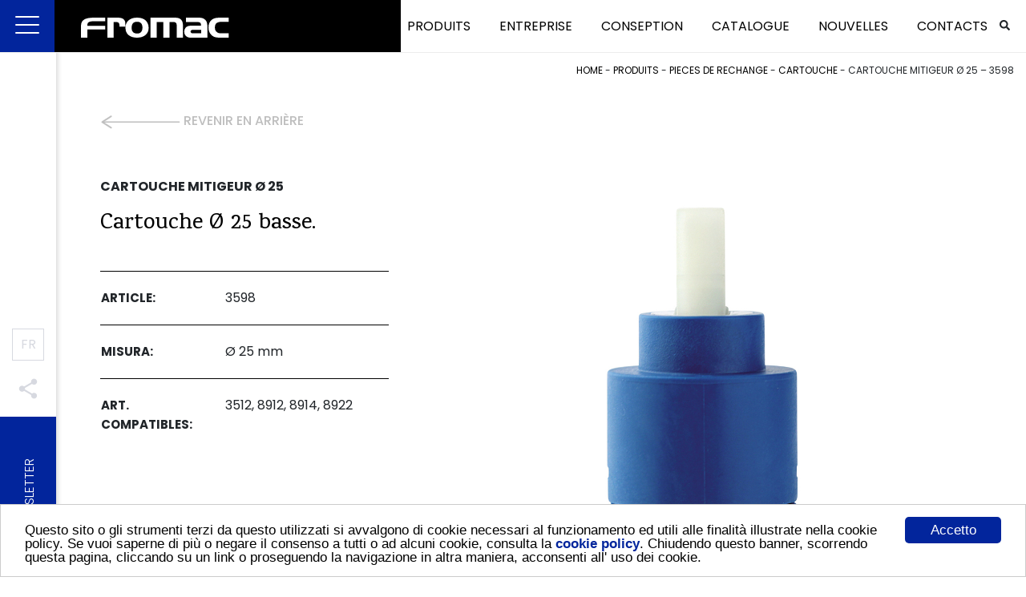

--- FILE ---
content_type: text/html; charset=UTF-8
request_url: https://www.fromac.it/fr/produits/cartouche-mitigeur-o-25-3598/
body_size: 11789
content:
<!doctype html><html class="no-js" lang="fr-FR"> <!--[if lt IE 7]><html class="no-js lt-ie9 lt-ie8 lt-ie7" lang=""> <![endif]--> <!--[if IE 7]><html class="no-js lt-ie9 lt-ie8" lang=""> <![endif]--> <!--[if IE 8]><html class="no-js lt-ie9" lang=""> <![endif]--> <!--[if gt IE 8]><html class="no-js" lang="it"> <![endif]--><head><meta charset="utf-8"><meta http-equiv="X-UA-Compatible" content="IE=edge,chrome=1"><meta name="viewport" content="width=device-width, initial-scale=1"><link rel="pingback" href="xmlrpc.php" /><link rel="author" href="humans.txt" /><link rel="alternate" type="application/rss+xml" title="Fromac Feed" href="https://www.fromac.it/fr/feed/"><link rel="apple-touch-icon" sizes="57x57" href="/wp-content/themes/fromac/assets/images/favicon/apple-icon-57x57.png"><link rel="apple-touch-icon" sizes="60x60" href="/wp-content/themes/fromac/assets/images/favicon/apple-icon-60x60.png"><link rel="apple-touch-icon" sizes="72x72" href="/wp-content/themes/fromac/assets/images/favicon/apple-icon-72x72.png"><link rel="apple-touch-icon" sizes="76x76" href="/wp-content/themes/fromac/assets/images/favicon/apple-icon-76x76.png"><link rel="apple-touch-icon" sizes="114x114" href="/wp-content/themes/fromac/assets/images/favicon/apple-icon-114x114.png"><link rel="apple-touch-icon" sizes="120x120" href="/wp-content/themes/fromac/assets/images/favicon/apple-icon-120x120.png"><link rel="apple-touch-icon" sizes="144x144" href="/wp-content/themes/fromac/assets/images/favicon/apple-icon-144x144.png"><link rel="apple-touch-icon" sizes="152x152" href="/wp-content/themes/fromac/assets/images/favicon/apple-icon-152x152.png"><link rel="apple-touch-icon" sizes="180x180" href="/wp-content/themes/fromac/assets/images/favicon/apple-icon-180x180.png"><link rel="icon" type="image/png" sizes="192x192"  href="/wp-content/themes/fromac/assets/images/favicon/android-icon-192x192.png"><link rel="icon" type="image/png" sizes="32x32" href="/wp-content/themes/fromac/assets/images/favicon/favicon-32x32.png"><link rel="icon" type="image/png" sizes="96x96" href="/wp-content/themes/fromac/assets/images/favicon/favicon-96x96.png"><link rel="icon" type="image/png" sizes="16x16" href="/wp-content/themes/fromac/assets/images/favicon/favicon-16x16.png"><link rel="manifest" href="/wp-content/themes/fromac/assets/images/favicon/manifest.json"><meta name="msapplication-TileImage" content="/wp-content/themes/fromac/assets/images/favicon/ms-icon-144x144.png"><meta name="theme-color" content="#02259c" /><meta name="msapplication-navbutton-color" content="#02259c" /><meta name="apple-mobile-web-app-capable" content="yes" /><meta name="apple-mobile-web-app-status-bar-style" content="black-translucent" /><link href="https://fonts.googleapis.com/css?family=Poppins:200,300,400,500,700" rel="stylesheet"><link href="https://fonts.googleapis.com/css?family=Karma:500" rel="stylesheet"> <script type="text/javascript">window.cookieconsent_options = {"message":"Questo sito o gli strumenti terzi da questo utilizzati si avvalgono di cookie necessari al funzionamento ed utili alle finalità illustrate nella cookie policy. Se vuoi saperne di più o negare il consenso a tutti o ad alcuni cookie, consulta la <strong><a href='/privacy-policy/'>cookie policy</a></strong>. Chiudendo questo banner, scorrendo questa pagina, cliccando su un link o proseguendo la navigazione in altra maniera, acconsenti all' uso dei cookie.","dismiss":"Accetto","learnMore":"Gestione cookie","link":"","theme":"light-bottom"};</script> <meta name='robots' content='index, follow, max-image-preview:large, max-snippet:-1, max-video-preview:-1' /><link rel="alternate" href="https://www.fromac.it/en/faucet-sets/faucet-repair-parts/faucet-cartridges/cartridge-faucet-o-25-low-3598/" hreflang="en" /><link rel="alternate" href="https://www.fromac.it/fr/produits/cartouche-mitigeur-o-25-3598/" hreflang="fr" /><link rel="alternate" href="https://www.fromac.it/de/produkte/mischerkartusche-o-25-3598/" hreflang="de" /><link rel="alternate" href="https://www.fromac.it/set-rubinetteria/ricambi-rubinetteria/cartucce-rubinetti/cartuccia-miscelatore-o-25-3598/" hreflang="it" /><link rel="alternate" href="https://www.fromac.it/set-rubinetteria/ricambi-rubinetteria/cartucce-rubinetti/cartuccia-miscelatore-o-25-3598/" hreflang="x-default" />  <script data-cfasync="false" data-pagespeed-no-defer>var gtm4wp_datalayer_name = "dataLayer";
	var dataLayer = dataLayer || [];</script> <title>Cartouche mitigeur Ø 25 - 3598 | Fromac</title><meta name="description" content="Découvrez les caractéristiques et les détails sur Cartouche mitigeur Ø 25 - 3598. Fromac produit des composants de qualité pour la salle de bains et la cuisine." /><link rel="canonical" href="https://www.fromac.it/fr/produits/cartouche-mitigeur-o-25-3598/" /><meta property="og:locale" content="fr_FR" /><meta property="og:locale:alternate" content="en_GB" /><meta property="og:locale:alternate" content="de_DE" /><meta property="og:locale:alternate" content="it_IT" /><meta property="og:type" content="article" /><meta property="og:title" content="Cartouche mitigeur Ø 25 - 3598 | Fromac" /><meta property="og:description" content="Découvrez les caractéristiques et les détails sur Cartouche mitigeur Ø 25 - 3598. Fromac produit des composants de qualité pour la salle de bains et la cuisine." /><meta property="og:url" content="https://www.fromac.it/fr/produits/cartouche-mitigeur-o-25-3598/" /><meta property="og:site_name" content="Fromac" /><meta property="article:modified_time" content="2019-03-29T11:11:35+00:00" /><meta property="og:image" content="https://www.fromac.it/wp-content/uploads/3598.jpg" /><meta property="og:image:width" content="1600" /><meta property="og:image:height" content="1600" /><meta property="og:image:type" content="image/jpeg" /><meta name="twitter:card" content="summary_large_image" /> <script type="application/ld+json" class="yoast-schema-graph">{"@context":"https://schema.org","@graph":[{"@type":["WebPage","AboutPage"],"@id":"https://www.fromac.it/fr/produits/cartouche-mitigeur-o-25-3598/","url":"https://www.fromac.it/fr/produits/cartouche-mitigeur-o-25-3598/","name":"Cartouche mitigeur Ø 25 - 3598 | Fromac","isPartOf":{"@id":"https://www.fromac.it/fr/#website"},"primaryImageOfPage":{"@id":"https://www.fromac.it/fr/produits/cartouche-mitigeur-o-25-3598/#primaryimage"},"image":{"@id":"https://www.fromac.it/fr/produits/cartouche-mitigeur-o-25-3598/#primaryimage"},"thumbnailUrl":"https://www.fromac.it/wp-content/uploads/3598.jpg","datePublished":"2018-12-31T07:36:18+00:00","dateModified":"2019-03-29T11:11:35+00:00","description":"Découvrez les caractéristiques et les détails sur Cartouche mitigeur Ø 25 - 3598. Fromac produit des composants de qualité pour la salle de bains et la cuisine.","breadcrumb":{"@id":"https://www.fromac.it/fr/produits/cartouche-mitigeur-o-25-3598/#breadcrumb"},"inLanguage":"fr-FR","potentialAction":[{"@type":"ReadAction","target":["https://www.fromac.it/fr/produits/cartouche-mitigeur-o-25-3598/"]}]},{"@type":"ImageObject","inLanguage":"fr-FR","@id":"https://www.fromac.it/fr/produits/cartouche-mitigeur-o-25-3598/#primaryimage","url":"https://www.fromac.it/wp-content/uploads/3598.jpg","contentUrl":"https://www.fromac.it/wp-content/uploads/3598.jpg","width":1600,"height":1600,"caption":"Cartuccia miscelatore Ø 25"},{"@type":"BreadcrumbList","@id":"https://www.fromac.it/fr/produits/cartouche-mitigeur-o-25-3598/#breadcrumb","itemListElement":[{"@type":"ListItem","position":1,"name":"Home","item":"https://www.fromac.it/fr/"},{"@type":"ListItem","position":2,"name":"Produits","item":"https://www.fromac.it/fr/produits/"},{"@type":"ListItem","position":3,"name":"PIECES DE RECHANGE","item":"https://www.fromac.it/fr/produits/pieces-de-rechange/"},{"@type":"ListItem","position":4,"name":"CARTOUCHE","item":"https://www.fromac.it/fr/produits/pieces-de-rechange/cartouche/"},{"@type":"ListItem","position":5,"name":"Cartouche mitigeur Ø 25 &#8211; 3598"}]},{"@type":"WebSite","@id":"https://www.fromac.it/fr/#website","url":"https://www.fromac.it/fr/","name":"Fromac","description":"Conseption de robinets de salle de bains et de cuisine","publisher":{"@id":"https://www.fromac.it/fr/#organization"},"potentialAction":[{"@type":"SearchAction","target":{"@type":"EntryPoint","urlTemplate":"https://www.fromac.it/fr/?s={search_term_string}"},"query-input":"required name=search_term_string"}],"inLanguage":"fr-FR"},{"@type":"Organization","@id":"https://www.fromac.it/fr/#organization","name":"Fromac","url":"https://www.fromac.it/fr/","logo":{"@type":"ImageObject","inLanguage":"fr-FR","@id":"https://www.fromac.it/fr/#/schema/logo/image/","url":"https://www.fromac.it/wp-content/uploads/logo-01_black.png","contentUrl":"https://www.fromac.it/wp-content/uploads/logo-01_black.png","width":646,"height":89,"caption":"Fromac"},"image":{"@id":"https://www.fromac.it/fr/#/schema/logo/image/"}}]}</script> <link rel='dns-prefetch' href='//static.addtoany.com' /><link rel='dns-prefetch' href='//code.jquery.com' /><link rel='dns-prefetch' href='//ajax.googleapis.com' /><link rel='dns-prefetch' href='//cdnjs.cloudflare.com' /><link rel='dns-prefetch' href='//maxcdn.bootstrapcdn.com' /><link rel='dns-prefetch' href='//use.fontawesome.com' /><link rel="alternate" type="application/rss+xml" title="Fromac &raquo; Cartouche mitigeur  Ø 25 &#8211; 3598 Comments Feed" href="https://www.fromac.it/fr/produits/cartouche-mitigeur-o-25-3598/feed/" /> <script type="text/javascript">window._wpemojiSettings = {"baseUrl":"https:\/\/s.w.org\/images\/core\/emoji\/14.0.0\/72x72\/","ext":".png","svgUrl":"https:\/\/s.w.org\/images\/core\/emoji\/14.0.0\/svg\/","svgExt":".svg","source":{"concatemoji":"https:\/\/www.fromac.it\/wp-includes\/js\/wp-emoji-release.min.js"}};
/*! This file is auto-generated */
!function(e,a,t){var n,r,o,i=a.createElement("canvas"),p=i.getContext&&i.getContext("2d");function s(e,t){p.clearRect(0,0,i.width,i.height),p.fillText(e,0,0);e=i.toDataURL();return p.clearRect(0,0,i.width,i.height),p.fillText(t,0,0),e===i.toDataURL()}function c(e){var t=a.createElement("script");t.src=e,t.defer=t.type="text/javascript",a.getElementsByTagName("head")[0].appendChild(t)}for(o=Array("flag","emoji"),t.supports={everything:!0,everythingExceptFlag:!0},r=0;r<o.length;r++)t.supports[o[r]]=function(e){if(p&&p.fillText)switch(p.textBaseline="top",p.font="600 32px Arial",e){case"flag":return s("\ud83c\udff3\ufe0f\u200d\u26a7\ufe0f","\ud83c\udff3\ufe0f\u200b\u26a7\ufe0f")?!1:!s("\ud83c\uddfa\ud83c\uddf3","\ud83c\uddfa\u200b\ud83c\uddf3")&&!s("\ud83c\udff4\udb40\udc67\udb40\udc62\udb40\udc65\udb40\udc6e\udb40\udc67\udb40\udc7f","\ud83c\udff4\u200b\udb40\udc67\u200b\udb40\udc62\u200b\udb40\udc65\u200b\udb40\udc6e\u200b\udb40\udc67\u200b\udb40\udc7f");case"emoji":return!s("\ud83e\udef1\ud83c\udffb\u200d\ud83e\udef2\ud83c\udfff","\ud83e\udef1\ud83c\udffb\u200b\ud83e\udef2\ud83c\udfff")}return!1}(o[r]),t.supports.everything=t.supports.everything&&t.supports[o[r]],"flag"!==o[r]&&(t.supports.everythingExceptFlag=t.supports.everythingExceptFlag&&t.supports[o[r]]);t.supports.everythingExceptFlag=t.supports.everythingExceptFlag&&!t.supports.flag,t.DOMReady=!1,t.readyCallback=function(){t.DOMReady=!0},t.supports.everything||(n=function(){t.readyCallback()},a.addEventListener?(a.addEventListener("DOMContentLoaded",n,!1),e.addEventListener("load",n,!1)):(e.attachEvent("onload",n),a.attachEvent("onreadystatechange",function(){"complete"===a.readyState&&t.readyCallback()})),(e=t.source||{}).concatemoji?c(e.concatemoji):e.wpemoji&&e.twemoji&&(c(e.twemoji),c(e.wpemoji)))}(window,document,window._wpemojiSettings);</script> <style type="text/css">img.wp-smiley,
img.emoji {
	display: inline !important;
	border: none !important;
	box-shadow: none !important;
	height: 1em !important;
	width: 1em !important;
	margin: 0 0.07em !important;
	vertical-align: -0.1em !important;
	background: none !important;
	padding: 0 !important;
}</style><link rel='stylesheet' id='wp-block-library-css' href='https://www.fromac.it/wp-includes/css/dist/block-library/style.min.css' type='text/css' media='all' /><link rel='stylesheet' id='classic-theme-styles-css' href='https://www.fromac.it/wp-includes/css/classic-themes.min.css' type='text/css' media='all' /><style id='global-styles-inline-css' type='text/css'>body{--wp--preset--color--black: #000000;--wp--preset--color--cyan-bluish-gray: #abb8c3;--wp--preset--color--white: #ffffff;--wp--preset--color--pale-pink: #f78da7;--wp--preset--color--vivid-red: #cf2e2e;--wp--preset--color--luminous-vivid-orange: #ff6900;--wp--preset--color--luminous-vivid-amber: #fcb900;--wp--preset--color--light-green-cyan: #7bdcb5;--wp--preset--color--vivid-green-cyan: #00d084;--wp--preset--color--pale-cyan-blue: #8ed1fc;--wp--preset--color--vivid-cyan-blue: #0693e3;--wp--preset--color--vivid-purple: #9b51e0;--wp--preset--gradient--vivid-cyan-blue-to-vivid-purple: linear-gradient(135deg,rgba(6,147,227,1) 0%,rgb(155,81,224) 100%);--wp--preset--gradient--light-green-cyan-to-vivid-green-cyan: linear-gradient(135deg,rgb(122,220,180) 0%,rgb(0,208,130) 100%);--wp--preset--gradient--luminous-vivid-amber-to-luminous-vivid-orange: linear-gradient(135deg,rgba(252,185,0,1) 0%,rgba(255,105,0,1) 100%);--wp--preset--gradient--luminous-vivid-orange-to-vivid-red: linear-gradient(135deg,rgba(255,105,0,1) 0%,rgb(207,46,46) 100%);--wp--preset--gradient--very-light-gray-to-cyan-bluish-gray: linear-gradient(135deg,rgb(238,238,238) 0%,rgb(169,184,195) 100%);--wp--preset--gradient--cool-to-warm-spectrum: linear-gradient(135deg,rgb(74,234,220) 0%,rgb(151,120,209) 20%,rgb(207,42,186) 40%,rgb(238,44,130) 60%,rgb(251,105,98) 80%,rgb(254,248,76) 100%);--wp--preset--gradient--blush-light-purple: linear-gradient(135deg,rgb(255,206,236) 0%,rgb(152,150,240) 100%);--wp--preset--gradient--blush-bordeaux: linear-gradient(135deg,rgb(254,205,165) 0%,rgb(254,45,45) 50%,rgb(107,0,62) 100%);--wp--preset--gradient--luminous-dusk: linear-gradient(135deg,rgb(255,203,112) 0%,rgb(199,81,192) 50%,rgb(65,88,208) 100%);--wp--preset--gradient--pale-ocean: linear-gradient(135deg,rgb(255,245,203) 0%,rgb(182,227,212) 50%,rgb(51,167,181) 100%);--wp--preset--gradient--electric-grass: linear-gradient(135deg,rgb(202,248,128) 0%,rgb(113,206,126) 100%);--wp--preset--gradient--midnight: linear-gradient(135deg,rgb(2,3,129) 0%,rgb(40,116,252) 100%);--wp--preset--duotone--dark-grayscale: url('#wp-duotone-dark-grayscale');--wp--preset--duotone--grayscale: url('#wp-duotone-grayscale');--wp--preset--duotone--purple-yellow: url('#wp-duotone-purple-yellow');--wp--preset--duotone--blue-red: url('#wp-duotone-blue-red');--wp--preset--duotone--midnight: url('#wp-duotone-midnight');--wp--preset--duotone--magenta-yellow: url('#wp-duotone-magenta-yellow');--wp--preset--duotone--purple-green: url('#wp-duotone-purple-green');--wp--preset--duotone--blue-orange: url('#wp-duotone-blue-orange');--wp--preset--font-size--small: 13px;--wp--preset--font-size--medium: 20px;--wp--preset--font-size--large: 36px;--wp--preset--font-size--x-large: 42px;--wp--preset--spacing--20: 0.44rem;--wp--preset--spacing--30: 0.67rem;--wp--preset--spacing--40: 1rem;--wp--preset--spacing--50: 1.5rem;--wp--preset--spacing--60: 2.25rem;--wp--preset--spacing--70: 3.38rem;--wp--preset--spacing--80: 5.06rem;--wp--preset--shadow--natural: 6px 6px 9px rgba(0, 0, 0, 0.2);--wp--preset--shadow--deep: 12px 12px 50px rgba(0, 0, 0, 0.4);--wp--preset--shadow--sharp: 6px 6px 0px rgba(0, 0, 0, 0.2);--wp--preset--shadow--outlined: 6px 6px 0px -3px rgba(255, 255, 255, 1), 6px 6px rgba(0, 0, 0, 1);--wp--preset--shadow--crisp: 6px 6px 0px rgba(0, 0, 0, 1);}:where(.is-layout-flex){gap: 0.5em;}body .is-layout-flow > .alignleft{float: left;margin-inline-start: 0;margin-inline-end: 2em;}body .is-layout-flow > .alignright{float: right;margin-inline-start: 2em;margin-inline-end: 0;}body .is-layout-flow > .aligncenter{margin-left: auto !important;margin-right: auto !important;}body .is-layout-constrained > .alignleft{float: left;margin-inline-start: 0;margin-inline-end: 2em;}body .is-layout-constrained > .alignright{float: right;margin-inline-start: 2em;margin-inline-end: 0;}body .is-layout-constrained > .aligncenter{margin-left: auto !important;margin-right: auto !important;}body .is-layout-constrained > :where(:not(.alignleft):not(.alignright):not(.alignfull)){max-width: var(--wp--style--global--content-size);margin-left: auto !important;margin-right: auto !important;}body .is-layout-constrained > .alignwide{max-width: var(--wp--style--global--wide-size);}body .is-layout-flex{display: flex;}body .is-layout-flex{flex-wrap: wrap;align-items: center;}body .is-layout-flex > *{margin: 0;}:where(.wp-block-columns.is-layout-flex){gap: 2em;}.has-black-color{color: var(--wp--preset--color--black) !important;}.has-cyan-bluish-gray-color{color: var(--wp--preset--color--cyan-bluish-gray) !important;}.has-white-color{color: var(--wp--preset--color--white) !important;}.has-pale-pink-color{color: var(--wp--preset--color--pale-pink) !important;}.has-vivid-red-color{color: var(--wp--preset--color--vivid-red) !important;}.has-luminous-vivid-orange-color{color: var(--wp--preset--color--luminous-vivid-orange) !important;}.has-luminous-vivid-amber-color{color: var(--wp--preset--color--luminous-vivid-amber) !important;}.has-light-green-cyan-color{color: var(--wp--preset--color--light-green-cyan) !important;}.has-vivid-green-cyan-color{color: var(--wp--preset--color--vivid-green-cyan) !important;}.has-pale-cyan-blue-color{color: var(--wp--preset--color--pale-cyan-blue) !important;}.has-vivid-cyan-blue-color{color: var(--wp--preset--color--vivid-cyan-blue) !important;}.has-vivid-purple-color{color: var(--wp--preset--color--vivid-purple) !important;}.has-black-background-color{background-color: var(--wp--preset--color--black) !important;}.has-cyan-bluish-gray-background-color{background-color: var(--wp--preset--color--cyan-bluish-gray) !important;}.has-white-background-color{background-color: var(--wp--preset--color--white) !important;}.has-pale-pink-background-color{background-color: var(--wp--preset--color--pale-pink) !important;}.has-vivid-red-background-color{background-color: var(--wp--preset--color--vivid-red) !important;}.has-luminous-vivid-orange-background-color{background-color: var(--wp--preset--color--luminous-vivid-orange) !important;}.has-luminous-vivid-amber-background-color{background-color: var(--wp--preset--color--luminous-vivid-amber) !important;}.has-light-green-cyan-background-color{background-color: var(--wp--preset--color--light-green-cyan) !important;}.has-vivid-green-cyan-background-color{background-color: var(--wp--preset--color--vivid-green-cyan) !important;}.has-pale-cyan-blue-background-color{background-color: var(--wp--preset--color--pale-cyan-blue) !important;}.has-vivid-cyan-blue-background-color{background-color: var(--wp--preset--color--vivid-cyan-blue) !important;}.has-vivid-purple-background-color{background-color: var(--wp--preset--color--vivid-purple) !important;}.has-black-border-color{border-color: var(--wp--preset--color--black) !important;}.has-cyan-bluish-gray-border-color{border-color: var(--wp--preset--color--cyan-bluish-gray) !important;}.has-white-border-color{border-color: var(--wp--preset--color--white) !important;}.has-pale-pink-border-color{border-color: var(--wp--preset--color--pale-pink) !important;}.has-vivid-red-border-color{border-color: var(--wp--preset--color--vivid-red) !important;}.has-luminous-vivid-orange-border-color{border-color: var(--wp--preset--color--luminous-vivid-orange) !important;}.has-luminous-vivid-amber-border-color{border-color: var(--wp--preset--color--luminous-vivid-amber) !important;}.has-light-green-cyan-border-color{border-color: var(--wp--preset--color--light-green-cyan) !important;}.has-vivid-green-cyan-border-color{border-color: var(--wp--preset--color--vivid-green-cyan) !important;}.has-pale-cyan-blue-border-color{border-color: var(--wp--preset--color--pale-cyan-blue) !important;}.has-vivid-cyan-blue-border-color{border-color: var(--wp--preset--color--vivid-cyan-blue) !important;}.has-vivid-purple-border-color{border-color: var(--wp--preset--color--vivid-purple) !important;}.has-vivid-cyan-blue-to-vivid-purple-gradient-background{background: var(--wp--preset--gradient--vivid-cyan-blue-to-vivid-purple) !important;}.has-light-green-cyan-to-vivid-green-cyan-gradient-background{background: var(--wp--preset--gradient--light-green-cyan-to-vivid-green-cyan) !important;}.has-luminous-vivid-amber-to-luminous-vivid-orange-gradient-background{background: var(--wp--preset--gradient--luminous-vivid-amber-to-luminous-vivid-orange) !important;}.has-luminous-vivid-orange-to-vivid-red-gradient-background{background: var(--wp--preset--gradient--luminous-vivid-orange-to-vivid-red) !important;}.has-very-light-gray-to-cyan-bluish-gray-gradient-background{background: var(--wp--preset--gradient--very-light-gray-to-cyan-bluish-gray) !important;}.has-cool-to-warm-spectrum-gradient-background{background: var(--wp--preset--gradient--cool-to-warm-spectrum) !important;}.has-blush-light-purple-gradient-background{background: var(--wp--preset--gradient--blush-light-purple) !important;}.has-blush-bordeaux-gradient-background{background: var(--wp--preset--gradient--blush-bordeaux) !important;}.has-luminous-dusk-gradient-background{background: var(--wp--preset--gradient--luminous-dusk) !important;}.has-pale-ocean-gradient-background{background: var(--wp--preset--gradient--pale-ocean) !important;}.has-electric-grass-gradient-background{background: var(--wp--preset--gradient--electric-grass) !important;}.has-midnight-gradient-background{background: var(--wp--preset--gradient--midnight) !important;}.has-small-font-size{font-size: var(--wp--preset--font-size--small) !important;}.has-medium-font-size{font-size: var(--wp--preset--font-size--medium) !important;}.has-large-font-size{font-size: var(--wp--preset--font-size--large) !important;}.has-x-large-font-size{font-size: var(--wp--preset--font-size--x-large) !important;}
.wp-block-navigation a:where(:not(.wp-element-button)){color: inherit;}
:where(.wp-block-columns.is-layout-flex){gap: 2em;}
.wp-block-pullquote{font-size: 1.5em;line-height: 1.6;}</style><link rel='stylesheet' id='contact-form-7-css' href='https://www.fromac.it/wp-content/cache/autoptimize/css/autoptimize_single_0e4a098f3f6e3faede64db8b9da80ba2.css' type='text/css' media='all' /><link rel='stylesheet' id='addtoany-css' href='https://www.fromac.it/wp-content/plugins/add-to-any/addtoany.min.css' type='text/css' media='all' /><link rel='stylesheet' id='Bootstrap-css' href='https://maxcdn.bootstrapcdn.com/bootstrap/4.1.3/css/bootstrap.min.css' type='text/css' media='all' /><link rel='stylesheet' id='Boostrap-engine-css' href='https://www.fromac.it/wp-content/cache/autoptimize/css/autoptimize_single_8a54e018650581936abcc68d0031306b.css' type='text/css' media='all' /><link rel='stylesheet' id='gdpr-css-css' href='https://www.fromac.it/wp-content/cache/autoptimize/css/autoptimize_single_b9d77c8da92f4d9a1bb77274e67d3536.css' type='text/css' media='all' /><link rel='stylesheet' id='slick-css-theme-css' href='https://www.fromac.it/wp-content/cache/autoptimize/css/autoptimize_single_a548a437880e4f0e5b5d0ae6f30d3901.css' type='text/css' media='all' /><link rel='stylesheet' id='slick-css-css' href='https://www.fromac.it/wp-content/cache/autoptimize/css/autoptimize_single_9f3143fc1a72e4315ce2e5c0c4d13334.css' type='text/css' media='all' /><link rel='stylesheet' id='theme-css' href='https://www.fromac.it/wp-content/cache/autoptimize/css/autoptimize_single_ba869379a3b831069202efd75594ae9b.css' type='text/css' media='all' /><link rel='stylesheet' id='theme-mobile-css' href='https://www.fromac.it/wp-content/cache/autoptimize/css/autoptimize_single_28b412f153fc0af4736cde8c53e4d8c2.css' type='text/css' media='all' /><link rel='stylesheet' id='hamburger-menu-css' href='https://www.fromac.it/wp-content/cache/autoptimize/css/autoptimize_single_0604c592a8bc738ac64c14f6c153a8c1.css' type='text/css' media='all' /><link rel='stylesheet' id='aos-css' href='https://www.fromac.it/wp-content/cache/autoptimize/css/autoptimize_single_847da8fca8060ca1a70f976aab1210b9.css' type='text/css' media='all' /><link rel='stylesheet' id='default-css' href='https://www.fromac.it/wp-content/cache/autoptimize/css/autoptimize_single_3d003668689a62f7213b7827f75e49d4.css' type='text/css' media='all' /><link rel='stylesheet' id='awesome-css-css' href='https://use.fontawesome.com/releases/v5.2.0/css/all.css' type='text/css' media='all' /> <script type='text/javascript' id='addtoany-core-js-before'>window.a2a_config=window.a2a_config||{};a2a_config.callbacks=[];a2a_config.overlays=[];a2a_config.templates={};a2a_localize = {
	Share: "Partager",
	Save: "Enregistrer",
	Subscribe: "S'abonner",
	Email: "E-mail",
	Bookmark: "Signet",
	ShowAll: "Montrer tout",
	ShowLess: "Montrer moins",
	FindServices: "Trouver des service(s)",
	FindAnyServiceToAddTo: "Trouver instantan&eacute;ment des services &agrave; ajouter &agrave;",
	PoweredBy: "Propuls&eacute; par",
	ShareViaEmail: "Partager par e-mail",
	SubscribeViaEmail: "S’abonner par e-mail",
	BookmarkInYourBrowser: "Ajouter un signet dans votre navigateur",
	BookmarkInstructions: "Appuyez sur Ctrl+D ou \u2318+D pour mettre cette page en signet",
	AddToYourFavorites: "Ajouter &agrave; vos favoris",
	SendFromWebOrProgram: "Envoyer depuis n’importe quelle adresse e-mail ou logiciel e-mail",
	EmailProgram: "Programme d’e-mail",
	More: "Plus&#8230;",
	ThanksForSharing: "Merci de partager !",
	ThanksForFollowing: "Merci de nous suivre !"
};

a2a_config.icon_color="transparent,#d7d9e0";</script> <script type='text/javascript' async src='https://static.addtoany.com/menu/page.js' id='addtoany-core-js'></script> <script type='text/javascript' src='https://code.jquery.com/jquery-1.11.3.min.js' id='jquery-js'></script> <script>window.jQuery || document.write('<script src="https://ajax.googleapis.com/ajax/libs/jquery/3.2.1/jquery.min.js"><\/script>')</script> <script type='text/javascript' src='https://ajax.googleapis.com/ajax/libs/jquery/2.2.4/jquery.min.js' id='Jquery-min-js'></script> <script type='text/javascript' src='https://cdnjs.cloudflare.com/ajax/libs/popper.js/1.14.3/umd/popper.min.js' id='Boostrap-min-js'></script> <script type='text/javascript' src='https://maxcdn.bootstrapcdn.com/bootstrap/4.1.3/js/bootstrap.min.js' id='Boostrap-th-js'></script> <script type='text/javascript' src='https://use.fontawesome.com/releases/v5.2.0/js/all.js' id='awesome-js-js'></script> <!--[if lt IE 9]><script type='text/javascript' src='https://www.fromac.it/wp-content/themes/fromac/assets/includes/js/ie9.js' id='ie9-js'></script> <![endif]--><link rel="https://api.w.org/" href="https://www.fromac.it/wp-json/" /><link rel="alternate" type="application/json" href="https://www.fromac.it/wp-json/wp/v2/prodotti/22251" /><link rel="EditURI" type="application/rsd+xml" title="RSD" href="https://www.fromac.it/xmlrpc.php?rsd" /><link rel="wlwmanifest" type="application/wlwmanifest+xml" href="https://www.fromac.it/wp-includes/wlwmanifest.xml" /><link rel='shortlink' href='https://www.fromac.it/?p=22251' /><link rel="alternate" type="application/json+oembed" href="https://www.fromac.it/wp-json/oembed/1.0/embed?url=https%3A%2F%2Fwww.fromac.it%2Ffr%2Fproduits%2Fcartouche-mitigeur-o-25-3598%2F" /><link rel="alternate" type="text/xml+oembed" href="https://www.fromac.it/wp-json/oembed/1.0/embed?url=https%3A%2F%2Fwww.fromac.it%2Ffr%2Fproduits%2Fcartouche-mitigeur-o-25-3598%2F&#038;format=xml" />  <script data-cfasync="false" data-pagespeed-no-defer type="text/javascript">var dataLayer_content = {"pagePostType":"prodotti","pagePostType2":"single-prodotti","pagePostAuthor":"admin"};
	dataLayer.push( dataLayer_content );</script> <script data-cfasync="false">(function(w,d,s,l,i){w[l]=w[l]||[];w[l].push({'gtm.start':
new Date().getTime(),event:'gtm.js'});var f=d.getElementsByTagName(s)[0],
j=d.createElement(s),dl=l!='dataLayer'?'&l='+l:'';j.async=true;j.src=
'//www.googletagmanager.com/gtm.'+'js?id='+i+dl;f.parentNode.insertBefore(j,f);
})(window,document,'script','dataLayer','GTM-M64GV25');</script> </head><body data-rsssl=1 class="prodotti-template-default single single-prodotti postid-22251 cartouche-mitigeur-o-25-3598"><header class="" role="banner"><div class=""><nav class="navbar fixed-top navbar-expand-lg navbar-light bg-faded"><div class="blue-menu"><div class="hamburger hamburger--spin isLeft" ><div class="hamburger-box"><div class="hamburger-inner"></div></div></div></div><div class="mid-logo"> <a class="navbar-brand" href="https://www.fromac.it/fr/"> <img class="logo-nav" src="/wp-content/uploads/logo-01.svg" alt="Fromac - rubinetteria bagno e cucina"> </a></div> <button class="navbar-toggler" type="button" data-toggle="collapse" data-target="#navbarSupportedContent" aria-controls="navbarSupportedContent" aria-expanded="false" aria-label="Toggle navigation"> <svg xmlns="http://www.w3.org/2000/svg" viewBox="0 0 512 512"><path d="M64 384h384v-42.666H64V384zm0-106.666h384v-42.667H64v42.667zM64 128v42.665h384V128H64z"/></svg> </button><div class="collapse navbar-collapse" id="navbarSupportedContent"><div class="d-block d-lg-none"><ul id="menu-selezione-lingua" class="navbar-nav ml-auto"><li  class="pll-parent-menu-item dropdown nav-item nav-item-25718 nav-item menu-fr"><a href="#pll_switcher" class="nav-link dropdown-toggle" data-toggle="dropdown" aria-haspopup="true" aria-expanded="false">FR</a><ul class="dropdown-menu depth_0"><li  class="lang-item lang-item-690 lang-item-en lang-item-first nav-item nav-item-25718-en nav-item menu-en"><a class="dropdown-item" href="https://www.fromac.it/en/faucet-sets/faucet-repair-parts/faucet-cartridges/cartridge-faucet-o-25-low-3598/" class="nav-link">EN</a></li><li  class="lang-item lang-item-697 lang-item-de nav-item nav-item-25718-de nav-item menu-de"><a class="dropdown-item" href="https://www.fromac.it/de/produkte/mischerkartusche-o-25-3598/" class="nav-link">DE</a></li><li  class="lang-item lang-item-701 lang-item-it nav-item nav-item-25718-it nav-item menu-it"><a class="dropdown-item" href="https://www.fromac.it/set-rubinetteria/ricambi-rubinetteria/cartucce-rubinetti/cartuccia-miscelatore-o-25-3598/" class="nav-link">IT</a></li></ul></li></ul></div><ul id="menu-primary-navigation-fr" class="navbar-nav ml-auto"><li  class="nav-item nav-item-25693 nav-item menu-produits"><a href="https://www.fromac.it/fr/produits/" class="nav-link">Produits</a></li><li  class="nav-item nav-item-25695 nav-item menu-entreprise"><a href="https://www.fromac.it/fr/entreprise/" class="nav-link">Entreprise</a></li><li  class="nav-item nav-item-25696 nav-item menu-conseption"><a href="https://www.fromac.it/fr/conseption/" class="nav-link">Conseption</a></li><li  class="nav-item nav-item-25694 nav-item menu-catalogue"><a href="https://www.fromac.it/fr/catalogue/" class="nav-link">Catalogue</a></li><li  class="nav-item nav-item-25704 nav-item menu-nouvelles"><a href="https://www.fromac.it/fr/nouvelles/" class="nav-link">Nouvelles</a></li><li  class="nav-item nav-item-25697 nav-item menu-contacts"><a href="https://www.fromac.it/fr/contacts/" class="nav-link">Contacts</a></li></ul><div id="search-container-collapsed" class="search"><form role="search" method="get" class="search-form" action="https://www.fromac.it/fr/"> <input id="search-input" type="search" class="search-field collapse" placeholder="Que voulez-vous chercher?" value="" name="s" /> <button id="search-toggle" class="btn btn-light"><span class="fas fa-search" aria-hidden="true"></span></button> <button id="search-collapse" class="btn btn-light"><span class="fa fa-times" aria-hidden="true"></span></button></form></div><div id="search-container"><form role="search" method="get" class="search-form" action="https://www.fromac.it/fr/"> <input id="search-input" type="search" class="search-field" placeholder="Que voulez-vous chercher?" value="" name="s" /> <button class="btn btn-light"><span class="fas fa-search" aria-hidden="true"></span></button></form></div></div></nav></div><div class="vertical-menu"><div class="box-languages text-center isTop"><ul id="menu-selezione-lingua-1" class="navbar-nav ml-auto"><li  class="pll-parent-menu-item dropdown nav-item nav-item-25718 nav-item menu-fr"><a href="#pll_switcher" class="nav-link dropdown-toggle" data-toggle="dropdown" aria-haspopup="true" aria-expanded="false">FR</a><ul class="dropdown-menu depth_0"><li  class="lang-item lang-item-690 lang-item-en lang-item-first nav-item nav-item-25718-en nav-item menu-en"><a class="dropdown-item" href="https://www.fromac.it/en/faucet-sets/faucet-repair-parts/faucet-cartridges/cartridge-faucet-o-25-low-3598/" class="nav-link">EN</a></li><li  class="lang-item lang-item-697 lang-item-de nav-item nav-item-25718-de nav-item menu-de"><a class="dropdown-item" href="https://www.fromac.it/de/produkte/mischerkartusche-o-25-3598/" class="nav-link">DE</a></li><li  class="lang-item lang-item-701 lang-item-it nav-item nav-item-25718-it nav-item menu-it"><a class="dropdown-item" href="https://www.fromac.it/set-rubinetteria/ricambi-rubinetteria/cartucce-rubinetti/cartuccia-miscelatore-o-25-3598/" class="nav-link">IT</a></li></ul></li></ul></div><div class="box-share text-center isTop"> <svg id="open-share" xmlns="http://www.w3.org/2000/svg" viewBox="0 0 512 512"><path fill="#d7d9e0" d="M383.822 344.427c-16.045 0-31.024 5.326-41.721 15.979l-152.957-88.42c1.071-5.328 2.142-9.593 2.142-14.919 0-5.328-1.071-9.593-2.142-14.919l150.826-87.35c11.762 10.653 26.741 17.041 43.852 17.041 35.295 0 64.178-28.766 64.178-63.92C448 72.767 419.117 44 383.822 44c-35.297 0-64.179 28.767-64.179 63.92 0 5.327 1.065 9.593 2.142 14.919l-150.821 87.35c-11.767-10.654-26.741-17.041-43.856-17.041-35.296 0-63.108 28.766-63.108 63.92 0 35.153 28.877 63.92 64.178 63.92 17.115 0 32.089-6.389 43.856-17.042l151.891 88.421c-1.076 4.255-2.141 8.521-2.141 13.847 0 34.094 27.806 61.787 62.037 61.787 34.229 0 62.036-27.693 62.036-61.787.001-34.094-27.805-61.787-62.035-61.787z"/></svg> <br><br> <a target="_blank" href="https://www.facebook.com/rubinetteriafromac/"><i class="fab fa-facebook"></i></a><br> <a target="_blank" href="https://www.youtube.com/channel/UCXSf3rlL_fnzcE0cLnoXi0Q"><i class="fab fa-youtube"></i></a><br> <a target="_blank" href="https://www.instagram.com/fromac_rubinetteria/"><i class="fab fa-instagram"></i></a><br> <a target="_blank" href="https://www.linkedin.com/in/fromac-rubinetteria-srl-152a6b142/"><i class="fab fa-linkedin"></i></a></div><div class="box-newsletter" data-toggle="modal" data-target="#exampleModal"> <img style="margin-top: 1.1px;" src="/wp-content/themes/fromac/assets/images/envelope-back-view-outline.svg" alt="Fromac newsletter"><p class="n-rotate"> Newsletter</p></div></div><div class="menu-left-side"><div class="row align-items-center"><div class="col center"><ul class="prod-menu d-block pl-3"><li class="d-block"><a class="h1 text-white text-uppercase d-block font-weight-bold plus mt-4 mb-4" title="Salle De Bain" href="/fr/produits/salle-de-bain/">Salle De Bain</a></li><li class="d-block"><a class="h1 text-white text-uppercase d-block font-weight-bold plus mt-4 mb-4" title="Douche" href="/fr/produits/douche/">Douche</a></li><li class="d-block"><a class="h1 text-white text-uppercase d-block font-weight-bold plus mt-4 mb-4" title="Cuisine" href="/fr/produits/cuisine/">Cuisine</a></li><li class="d-block"><a class="h1 text-white text-uppercase d-block font-weight-bold plus mt-4 mb-4" title="Spécial" href="/fr/produits/special/">Spécial</a></li><li class="d-block"><a class="h1 text-white text-uppercase d-block font-weight-bold plus mt-4 mb-4" title="Accessoires" href="/fr/produits/pieces-de-rechange/accessoires/">Accessoires</a></li><li class="d-block"><a class="h1 text-white text-uppercase d-block font-weight-bold plus mt-4 mb-4" title="Pièces de rechange" href="/fr/produits/pieces-de-rechange/">Pièces de rechange</a></li></ul></div></div><div class="row footer"><div class="col-md-6"><div class="ns-letter" data-toggle="modal" data-target="#exampleModal"> <img src="/wp-content/themes/fromac/assets/images/envelope-back-view-outline.svg"><p> &nbsp;NEWSLETTER</p></div></div><div class="col-md-6 text-right social"> <a target="_blank" href="https://www.facebook.com/rubinetteriafromac/"><i class="fab fa-facebook"></i></a> <a target="_blank" href="https://www.youtube.com/channel/UCXSf3rlL_fnzcE0cLnoXi0Q"><i class="fab fa-youtube"></i></a> <a target="_blank" href="https://www.instagram.com/fromac_rubinetteria/"><i class="fab fa-instagram"></i></a> <a target="_blank" href="https://www.linkedin.com/in/fromac-rubinetteria-srl-152a6b142/"><i class="fab fa-linkedin"></i></a></div></div></div></header><div class="modal fade" id="exampleModal" tabindex="-1" role="dialog" aria-labelledby="exampleModalLabel" aria-hidden="true"><div class="modal-dialog modal-dialog-centered bd-example-modal-lg" role="document"><div class="modal-content text-center"><div class="modal-header"> <img class="close-img" src="/wp-content/themes/fromac/assets/images/md-close.svg" alt="close" data-dismiss="modal" aria-label="Close"></div><div class="modal-body"> <br><h3 class="modal-title" id="exampleModalLabel">Inscrivez-vous à nouvelles Fromac</h3></div><div class="wpcf7 no-js" id="wpcf7-f29051-o1" lang="it-IT" dir="ltr"><div class="screen-reader-response"><p role="status" aria-live="polite" aria-atomic="true"></p><ul></ul></div><form action="/fr/produits/cartouche-mitigeur-o-25-3598/#wpcf7-f29051-o1" method="post" class="wpcf7-form init" aria-label="Formulaire de contact" novalidate="novalidate" data-status="init"><div style="display: none;"> <input type="hidden" name="_wpcf7" value="29051" /> <input type="hidden" name="_wpcf7_version" value="5.7.7" /> <input type="hidden" name="_wpcf7_locale" value="it_IT" /> <input type="hidden" name="_wpcf7_unit_tag" value="wpcf7-f29051-o1" /> <input type="hidden" name="_wpcf7_container_post" value="0" /> <input type="hidden" name="_wpcf7_posted_data_hash" value="" /> <input type="hidden" name="_wpcf7_recaptcha_response" value="" /></div> <input class="wpcf7-form-control wpcf7-hidden" value="" type="hidden" name="referer-page" /> <input class="wpcf7-form-control wpcf7-hidden" value="" type="hidden" name="current-page" /><div class="form-contatti"><div class="campo-privacy"><p><br /> <label><span class="wpcf7-form-control-wrap" data-name="azienda"><input size="40" class="wpcf7-form-control wpcf7-text wpcf7-validates-as-required" autocomplete="off" aria-required="true" aria-invalid="false" placeholder="ENTREPRISE" value="" type="text" name="azienda" /></span> </label><br /> <label><span class="wpcf7-form-control-wrap" data-name="your-email"><input size="40" class="wpcf7-form-control wpcf7-text wpcf7-email wpcf7-validates-as-required wpcf7-validates-as-email" autocomplete="off" aria-required="true" aria-invalid="false" placeholder="EMAIL" value="" type="email" name="your-email" /></span> </label><br /> <label><span class="wpcf7-form-control-wrap" data-name="citta"><input size="40" class="wpcf7-form-control wpcf7-text" autocomplete="off" aria-invalid="false" placeholder="VILLE" value="" type="text" name="citta" /></span> </label><br /> <label class="text-left"><span class="wpcf7-form-control-wrap" data-name="privacy"><span class="wpcf7-form-control wpcf7-checkbox wpcf7-validates-as-required label-p"><span class="wpcf7-list-item first last"><input type="checkbox" name="privacy[]" value="J&#039;ai" /><span class="wpcf7-list-item-label">J&#039;ai</span></span></span></span> lu et accepté les informations relatives au traitement des données à caractère personnel conformément au règlement UE 2016/679 art. 13 et 14 * - <a href="/privacy-policy/"> Privacy Policy</a></label></p></div></div><div class="modal-footer"><p><input class="wpcf7-form-control has-spinner wpcf7-submit btn btn-primary" type="submit" value="Envoie" /></p></div><div class="wpcf7-response-output" aria-hidden="true"></div></form></div></div></div></div><div class="container-fluid"><div class="wrap" role="document"><div class="padding-vertical-menu breadcrumbs-fromac"><div class="row text-right"><div class="col-md-12"> <span class="breadcrumbs"><span><span><a href="https://www.fromac.it/fr/">Home</a></span> - <span><a href="https://www.fromac.it/fr/produits/">Produits</a></span> - <span><a href="https://www.fromac.it/fr/produits/pieces-de-rechange/">PIECES DE RECHANGE</a></span> - <span><a href="https://www.fromac.it/fr/produits/pieces-de-rechange/cartouche/">CARTOUCHE</a></span> - <span class="breadcrumb_last" aria-current="page">Cartouche mitigeur Ø 25 &#8211; 3598</span></span></span></div></div></div><div class="padding-vertical-menu"><div class="row text-row"><div class="col-md-5"><div class="row"><div class="col-md-12"><div class="to-back-section"> <a href="javascript:history.back()" class="btn-arrow"> <svg version="1.1" xmlns="http://www.w3.org/2000/svg" xmlns:xlink="http://www.w3.org/1999/xlink" x="0px" y="0px" viewBox="0 0 252.5 51" style="enable-background:new 0 0 252.5 51;" xml:space="preserve"> <line fill="none" stroke="#BEBEBE" stroke-width="4" stroke-linecap="round" stroke-miterlimit="10" x1="250.1" y1="26.2" x2="7.9" y2="26.2"/> <path fill="#BEBEBE" stroke="#BEBEBE" stroke-miterlimit="10" d="M35.2,7c0.6,0.9,0.3,2.2-0.6,2.8L8.8,26.2l25.8,16.4c0.9,0.6,1.2,1.8,0.6,2.8c-0.6,0.9-1.8,1.2-2.8,0.6 L3.9,27.9c-0.6-0.4-0.9-1-0.9-1.7s0.4-1.3,0.9-1.7L32.4,6.4c0.3-0.2,0.7-0.3,1.1-0.3C34.2,6,34.9,6.4,35.2,7z"/> </svg> <span class="to-back">Revenir en arrière</span> </a></div></div></div></div></div><div class="row single-prodotti-row"><div class="col-md-12 col-lg-4 text-col"><h1 class="single-title-product"> Cartouche mitigeur  Ø 25</h1><p class="single-desc-product"> Cartouche Ø 25 basse.</p><div class="row no-gutters"><div class="single-top-line-black col-lg-12"><table><tbody><tr><td class="mini-info-col"><span class="mini-info"><strong>Article: </strong></span></td><td>3598</td></tr></tbody></table></div><div class="single-top-line-black col-lg-12"><table><tbody><tr><td class="mini-info-col"><span class="mini-info"><strong>Misura: </strong></span></td><td>Ø 25 mm</td></tr></tbody></table></div><div class="single-top-line-black col-lg-12"><table><tbody><tr><td class="mini-info-col"><span class="mini-info"><strong>Art. compatibles: </strong></span></td><td>3512, 8912, 8914, 8922</td></tr></tbody></table></div></div></div><div class="text-center col-md-6 col-lg-8"> <img class="img-fluid prod-img" src="https://www.fromac.it/wp-content/uploads/3598.jpg" alt="Cartouche mitigeur  Ø 25"></div></div></div> <script type="application/ld+json">{

        "@context": "http://schema.org/",

        "@type": "Product",
        "aggregateRating": {
        "@type": "AggregateRating",
        "ratingValue": "5",
        "reviewCount": "90"
          },

        "name": "Cartouche mitigeur  Ø 25",

        "description": "Cartouche Ø 25 basse.",
                "image": "https://www.fromac.it/wp-content/uploads/3598.jpg",
                        "sku": "3598",
                "brand": "Fromac"


    }</script> <div class="padding-vertical-menu" id="cta-azienda-container"><section class="cta-azienda"><div class="row blue-fromac"><div class="col-md-12"><div class="double-line-white"><div class="row align-items-center"><div class="col-md-9"><p>Souhaitez-vous plus d'informations sur les robinets de salle de bain et de cuisine?</p></div><div class="col-md-3 text-right"> <a href="/fr/contacts/" title="Contacts" class="btn btn-secondary"> CONTACTEZ-NOUS! </a></div></div></div></div></div></section></div></div></div><div class="padding-vertical-menu" id="footer-container"><footer class="content-info" role="contentinfo"><div class="container-fluid"><div class="row row-logo"><div class="col"> <img src="/wp-content/uploads/logo-01.svg" alt="Fromac - rubinetteria bagno e cucina"></div></div><div class="row"><div class="col-md-6 col-lg-3 foot_1"><h3>Contactez-nous</h3><p> Tel: <a href="tel:+39 030 9228261">+39 030 9228261</a> <br> Fax: +39 030 9228263 <br> <a href="mailto:info@fromac.com">info@fromac.com</a> <br><br> Via Paolo Borsellino, 53/55 <br> 25062 Concesio (BS) Italy</p><p> <a target="_blank" href="https://www.google.com/maps/place/Via+Paolo+Borsellino,+53,+25062+Concesio+BS/@45.602294,10.2082675,17z/data=!3m1!4b1!4m5!3m4!1s0x478179d76dd28d8b:0x778bd8f754d5f61c!8m2!3d45.602294!4d10.2104615" class="btn btn-secondary"> Mappe </a></p></div><div class="col-md-6 col-lg-3 "><p class="text-uppercase foot_2"> <a title="Entreprise - Fromac" href="/fr/entreprise/">Entreprise</a> <br><br> <a title="Conseption" href="/fr/conseption/">Conseption</a> <br><br> <a title="Catalogue" href="/fr/catalogue/">Catalogue</a> <br><br> <a title="Nouvelles" href="/fr/nouvelles/">Nouvelles</a> <br><br> <a title="Contacts" href="/fr/contacts/">Contacts</a> <br><br></p></div><div class="col-md-6 col-lg-3 foot_3"><p class="text-uppercase max-a"> <a title="Salle De Bain" href="/fr/produits/salle-de-bain/">Salle De Bain</a> <br> <a title="Douche" href="/fr/produits/douche/">Douche</a> <br> <a title="Cuisine" href="/fr/produits/cuisine/">Cuisine</a> <br> <a title="Spécial" href="/fr/produits/special/">Spécial</a> <br> <a title="Accessoires" href="/fr/produits/pieces-de-rechange/accessoires/">Accessoires</a> <br> <a title="Pièces de rechange" href="/fr/produits/pieces-de-rechange/">Pièces de rechange</a> <br></p></div><div class="col-md-6 col-lg-3 foot_4"><h3>Inscrivez-vous à nos nouvelles</h3><div class="wpcf7 no-js" id="wpcf7-f29051-o4" lang="it-IT" dir="ltr"><div class="screen-reader-response"><p role="status" aria-live="polite" aria-atomic="true"></p><ul></ul></div><form action="/fr/produits/cartouche-mitigeur-o-25-3598/#wpcf7-f29051-o4" method="post" class="wpcf7-form init" aria-label="Formulaire de contact" novalidate="novalidate" data-status="init"><div style="display: none;"> <input type="hidden" name="_wpcf7" value="29051" /> <input type="hidden" name="_wpcf7_version" value="5.7.7" /> <input type="hidden" name="_wpcf7_locale" value="it_IT" /> <input type="hidden" name="_wpcf7_unit_tag" value="wpcf7-f29051-o4" /> <input type="hidden" name="_wpcf7_container_post" value="0" /> <input type="hidden" name="_wpcf7_posted_data_hash" value="" /> <input type="hidden" name="_wpcf7_recaptcha_response" value="" /></div> <input class="wpcf7-form-control wpcf7-hidden" value="" type="hidden" name="referer-page" /> <input class="wpcf7-form-control wpcf7-hidden" value="" type="hidden" name="current-page" /><div class="form-contatti"><div class="campo-privacy"><p><br /> <label><span class="wpcf7-form-control-wrap" data-name="azienda"><input size="40" class="wpcf7-form-control wpcf7-text wpcf7-validates-as-required" autocomplete="off" aria-required="true" aria-invalid="false" placeholder="ENTREPRISE" value="" type="text" name="azienda" /></span> </label><br /> <label><span class="wpcf7-form-control-wrap" data-name="your-email"><input size="40" class="wpcf7-form-control wpcf7-text wpcf7-email wpcf7-validates-as-required wpcf7-validates-as-email" autocomplete="off" aria-required="true" aria-invalid="false" placeholder="EMAIL" value="" type="email" name="your-email" /></span> </label><br /> <label><span class="wpcf7-form-control-wrap" data-name="citta"><input size="40" class="wpcf7-form-control wpcf7-text" autocomplete="off" aria-invalid="false" placeholder="VILLE" value="" type="text" name="citta" /></span> </label><br /> <label class="text-left"><span class="wpcf7-form-control-wrap" data-name="privacy"><span class="wpcf7-form-control wpcf7-checkbox wpcf7-validates-as-required label-p"><span class="wpcf7-list-item first last"><input type="checkbox" name="privacy[]" value="J&#039;ai" /><span class="wpcf7-list-item-label">J&#039;ai</span></span></span></span> lu et accepté les informations relatives au traitement des données à caractère personnel conformément au règlement UE 2016/679 art. 13 et 14 * - <a href="/privacy-policy/"> Privacy Policy</a></label></p></div></div><div class="modal-footer"><p><input class="wpcf7-form-control has-spinner wpcf7-submit btn btn-primary" type="submit" value="Envoie" /></p></div><div class="wpcf7-response-output" aria-hidden="true"></div></form></div></div></div> <br><br><br><div class="row copy-f"><div class="col-md-6"><p> Copyright © 2018 Fromac s.r.l | P.IVA 00555150986 | <a href="/privacy-policy/">Privacy & Cookie policy</a> | <a href="/contributi-pubblici/">Contributi pubblici</a></p></div><div class="col-md-6 text-right"><p> Design with&nbsp;<i class="fas fa-heart" style="color: #fff;"></i>&nbsp;by&nbsp;<a title="Realizzazione siti internet Brescia" href="https://www.dexanet.com/" target="_blank" rel="noopener">Dexa</a></p></div></div></div> <script>document.addEventListener( 'wpcf7mailsent', function( event ) {
          if ( '29057' == event.detail.contactFormId ) {

                location = '/grazie-per-averci-contattato/';
            }
            if ( '29056' == event.detail.contactFormId ) {

                location = '/grazie-per-esserti-iscritto/';
            }
        }, false );</script> </footer></div> <noscript><iframe src="https://www.googletagmanager.com/ns.html?id=GTM-M64GV25" height="0" width="0" style="display:none;visibility:hidden" aria-hidden="true"></iframe></noscript>  <script type='text/javascript' id='contact-form-7-js-extra'>var wpcf7 = {"api":{"root":"https:\/\/www.fromac.it\/wp-json\/","namespace":"contact-form-7\/v1"}};</script> <script type='text/javascript' src='https://www.google.com/recaptcha/api.js?render=6LcixrYUAAAAADgKCxg3lwplEuHvLdqlQujNTKKn' id='google-recaptcha-js'></script> <script type='text/javascript' src='https://www.fromac.it/wp-includes/js/dist/vendor/wp-polyfill-inert.min.js' id='wp-polyfill-inert-js'></script> <script type='text/javascript' src='https://www.fromac.it/wp-includes/js/dist/vendor/regenerator-runtime.min.js' id='regenerator-runtime-js'></script> <script type='text/javascript' src='https://www.fromac.it/wp-includes/js/dist/vendor/wp-polyfill.min.js' id='wp-polyfill-js'></script> <script type='text/javascript' id='wpcf7-recaptcha-js-extra'>var wpcf7_recaptcha = {"sitekey":"6LcixrYUAAAAADgKCxg3lwplEuHvLdqlQujNTKKn","actions":{"homepage":"homepage","contactform":"contactform"}};</script> <script defer src="https://www.fromac.it/wp-content/cache/autoptimize/js/autoptimize_85dd0ffdce805ce0a70e734fa5b6c544.js"></script></body></html>

--- FILE ---
content_type: text/html; charset=utf-8
request_url: https://www.google.com/recaptcha/api2/anchor?ar=1&k=6LcixrYUAAAAADgKCxg3lwplEuHvLdqlQujNTKKn&co=aHR0cHM6Ly93d3cuZnJvbWFjLml0OjQ0Mw..&hl=en&v=PoyoqOPhxBO7pBk68S4YbpHZ&size=invisible&anchor-ms=20000&execute-ms=30000&cb=7ot16dvsjals
body_size: 48777
content:
<!DOCTYPE HTML><html dir="ltr" lang="en"><head><meta http-equiv="Content-Type" content="text/html; charset=UTF-8">
<meta http-equiv="X-UA-Compatible" content="IE=edge">
<title>reCAPTCHA</title>
<style type="text/css">
/* cyrillic-ext */
@font-face {
  font-family: 'Roboto';
  font-style: normal;
  font-weight: 400;
  font-stretch: 100%;
  src: url(//fonts.gstatic.com/s/roboto/v48/KFO7CnqEu92Fr1ME7kSn66aGLdTylUAMa3GUBHMdazTgWw.woff2) format('woff2');
  unicode-range: U+0460-052F, U+1C80-1C8A, U+20B4, U+2DE0-2DFF, U+A640-A69F, U+FE2E-FE2F;
}
/* cyrillic */
@font-face {
  font-family: 'Roboto';
  font-style: normal;
  font-weight: 400;
  font-stretch: 100%;
  src: url(//fonts.gstatic.com/s/roboto/v48/KFO7CnqEu92Fr1ME7kSn66aGLdTylUAMa3iUBHMdazTgWw.woff2) format('woff2');
  unicode-range: U+0301, U+0400-045F, U+0490-0491, U+04B0-04B1, U+2116;
}
/* greek-ext */
@font-face {
  font-family: 'Roboto';
  font-style: normal;
  font-weight: 400;
  font-stretch: 100%;
  src: url(//fonts.gstatic.com/s/roboto/v48/KFO7CnqEu92Fr1ME7kSn66aGLdTylUAMa3CUBHMdazTgWw.woff2) format('woff2');
  unicode-range: U+1F00-1FFF;
}
/* greek */
@font-face {
  font-family: 'Roboto';
  font-style: normal;
  font-weight: 400;
  font-stretch: 100%;
  src: url(//fonts.gstatic.com/s/roboto/v48/KFO7CnqEu92Fr1ME7kSn66aGLdTylUAMa3-UBHMdazTgWw.woff2) format('woff2');
  unicode-range: U+0370-0377, U+037A-037F, U+0384-038A, U+038C, U+038E-03A1, U+03A3-03FF;
}
/* math */
@font-face {
  font-family: 'Roboto';
  font-style: normal;
  font-weight: 400;
  font-stretch: 100%;
  src: url(//fonts.gstatic.com/s/roboto/v48/KFO7CnqEu92Fr1ME7kSn66aGLdTylUAMawCUBHMdazTgWw.woff2) format('woff2');
  unicode-range: U+0302-0303, U+0305, U+0307-0308, U+0310, U+0312, U+0315, U+031A, U+0326-0327, U+032C, U+032F-0330, U+0332-0333, U+0338, U+033A, U+0346, U+034D, U+0391-03A1, U+03A3-03A9, U+03B1-03C9, U+03D1, U+03D5-03D6, U+03F0-03F1, U+03F4-03F5, U+2016-2017, U+2034-2038, U+203C, U+2040, U+2043, U+2047, U+2050, U+2057, U+205F, U+2070-2071, U+2074-208E, U+2090-209C, U+20D0-20DC, U+20E1, U+20E5-20EF, U+2100-2112, U+2114-2115, U+2117-2121, U+2123-214F, U+2190, U+2192, U+2194-21AE, U+21B0-21E5, U+21F1-21F2, U+21F4-2211, U+2213-2214, U+2216-22FF, U+2308-230B, U+2310, U+2319, U+231C-2321, U+2336-237A, U+237C, U+2395, U+239B-23B7, U+23D0, U+23DC-23E1, U+2474-2475, U+25AF, U+25B3, U+25B7, U+25BD, U+25C1, U+25CA, U+25CC, U+25FB, U+266D-266F, U+27C0-27FF, U+2900-2AFF, U+2B0E-2B11, U+2B30-2B4C, U+2BFE, U+3030, U+FF5B, U+FF5D, U+1D400-1D7FF, U+1EE00-1EEFF;
}
/* symbols */
@font-face {
  font-family: 'Roboto';
  font-style: normal;
  font-weight: 400;
  font-stretch: 100%;
  src: url(//fonts.gstatic.com/s/roboto/v48/KFO7CnqEu92Fr1ME7kSn66aGLdTylUAMaxKUBHMdazTgWw.woff2) format('woff2');
  unicode-range: U+0001-000C, U+000E-001F, U+007F-009F, U+20DD-20E0, U+20E2-20E4, U+2150-218F, U+2190, U+2192, U+2194-2199, U+21AF, U+21E6-21F0, U+21F3, U+2218-2219, U+2299, U+22C4-22C6, U+2300-243F, U+2440-244A, U+2460-24FF, U+25A0-27BF, U+2800-28FF, U+2921-2922, U+2981, U+29BF, U+29EB, U+2B00-2BFF, U+4DC0-4DFF, U+FFF9-FFFB, U+10140-1018E, U+10190-1019C, U+101A0, U+101D0-101FD, U+102E0-102FB, U+10E60-10E7E, U+1D2C0-1D2D3, U+1D2E0-1D37F, U+1F000-1F0FF, U+1F100-1F1AD, U+1F1E6-1F1FF, U+1F30D-1F30F, U+1F315, U+1F31C, U+1F31E, U+1F320-1F32C, U+1F336, U+1F378, U+1F37D, U+1F382, U+1F393-1F39F, U+1F3A7-1F3A8, U+1F3AC-1F3AF, U+1F3C2, U+1F3C4-1F3C6, U+1F3CA-1F3CE, U+1F3D4-1F3E0, U+1F3ED, U+1F3F1-1F3F3, U+1F3F5-1F3F7, U+1F408, U+1F415, U+1F41F, U+1F426, U+1F43F, U+1F441-1F442, U+1F444, U+1F446-1F449, U+1F44C-1F44E, U+1F453, U+1F46A, U+1F47D, U+1F4A3, U+1F4B0, U+1F4B3, U+1F4B9, U+1F4BB, U+1F4BF, U+1F4C8-1F4CB, U+1F4D6, U+1F4DA, U+1F4DF, U+1F4E3-1F4E6, U+1F4EA-1F4ED, U+1F4F7, U+1F4F9-1F4FB, U+1F4FD-1F4FE, U+1F503, U+1F507-1F50B, U+1F50D, U+1F512-1F513, U+1F53E-1F54A, U+1F54F-1F5FA, U+1F610, U+1F650-1F67F, U+1F687, U+1F68D, U+1F691, U+1F694, U+1F698, U+1F6AD, U+1F6B2, U+1F6B9-1F6BA, U+1F6BC, U+1F6C6-1F6CF, U+1F6D3-1F6D7, U+1F6E0-1F6EA, U+1F6F0-1F6F3, U+1F6F7-1F6FC, U+1F700-1F7FF, U+1F800-1F80B, U+1F810-1F847, U+1F850-1F859, U+1F860-1F887, U+1F890-1F8AD, U+1F8B0-1F8BB, U+1F8C0-1F8C1, U+1F900-1F90B, U+1F93B, U+1F946, U+1F984, U+1F996, U+1F9E9, U+1FA00-1FA6F, U+1FA70-1FA7C, U+1FA80-1FA89, U+1FA8F-1FAC6, U+1FACE-1FADC, U+1FADF-1FAE9, U+1FAF0-1FAF8, U+1FB00-1FBFF;
}
/* vietnamese */
@font-face {
  font-family: 'Roboto';
  font-style: normal;
  font-weight: 400;
  font-stretch: 100%;
  src: url(//fonts.gstatic.com/s/roboto/v48/KFO7CnqEu92Fr1ME7kSn66aGLdTylUAMa3OUBHMdazTgWw.woff2) format('woff2');
  unicode-range: U+0102-0103, U+0110-0111, U+0128-0129, U+0168-0169, U+01A0-01A1, U+01AF-01B0, U+0300-0301, U+0303-0304, U+0308-0309, U+0323, U+0329, U+1EA0-1EF9, U+20AB;
}
/* latin-ext */
@font-face {
  font-family: 'Roboto';
  font-style: normal;
  font-weight: 400;
  font-stretch: 100%;
  src: url(//fonts.gstatic.com/s/roboto/v48/KFO7CnqEu92Fr1ME7kSn66aGLdTylUAMa3KUBHMdazTgWw.woff2) format('woff2');
  unicode-range: U+0100-02BA, U+02BD-02C5, U+02C7-02CC, U+02CE-02D7, U+02DD-02FF, U+0304, U+0308, U+0329, U+1D00-1DBF, U+1E00-1E9F, U+1EF2-1EFF, U+2020, U+20A0-20AB, U+20AD-20C0, U+2113, U+2C60-2C7F, U+A720-A7FF;
}
/* latin */
@font-face {
  font-family: 'Roboto';
  font-style: normal;
  font-weight: 400;
  font-stretch: 100%;
  src: url(//fonts.gstatic.com/s/roboto/v48/KFO7CnqEu92Fr1ME7kSn66aGLdTylUAMa3yUBHMdazQ.woff2) format('woff2');
  unicode-range: U+0000-00FF, U+0131, U+0152-0153, U+02BB-02BC, U+02C6, U+02DA, U+02DC, U+0304, U+0308, U+0329, U+2000-206F, U+20AC, U+2122, U+2191, U+2193, U+2212, U+2215, U+FEFF, U+FFFD;
}
/* cyrillic-ext */
@font-face {
  font-family: 'Roboto';
  font-style: normal;
  font-weight: 500;
  font-stretch: 100%;
  src: url(//fonts.gstatic.com/s/roboto/v48/KFO7CnqEu92Fr1ME7kSn66aGLdTylUAMa3GUBHMdazTgWw.woff2) format('woff2');
  unicode-range: U+0460-052F, U+1C80-1C8A, U+20B4, U+2DE0-2DFF, U+A640-A69F, U+FE2E-FE2F;
}
/* cyrillic */
@font-face {
  font-family: 'Roboto';
  font-style: normal;
  font-weight: 500;
  font-stretch: 100%;
  src: url(//fonts.gstatic.com/s/roboto/v48/KFO7CnqEu92Fr1ME7kSn66aGLdTylUAMa3iUBHMdazTgWw.woff2) format('woff2');
  unicode-range: U+0301, U+0400-045F, U+0490-0491, U+04B0-04B1, U+2116;
}
/* greek-ext */
@font-face {
  font-family: 'Roboto';
  font-style: normal;
  font-weight: 500;
  font-stretch: 100%;
  src: url(//fonts.gstatic.com/s/roboto/v48/KFO7CnqEu92Fr1ME7kSn66aGLdTylUAMa3CUBHMdazTgWw.woff2) format('woff2');
  unicode-range: U+1F00-1FFF;
}
/* greek */
@font-face {
  font-family: 'Roboto';
  font-style: normal;
  font-weight: 500;
  font-stretch: 100%;
  src: url(//fonts.gstatic.com/s/roboto/v48/KFO7CnqEu92Fr1ME7kSn66aGLdTylUAMa3-UBHMdazTgWw.woff2) format('woff2');
  unicode-range: U+0370-0377, U+037A-037F, U+0384-038A, U+038C, U+038E-03A1, U+03A3-03FF;
}
/* math */
@font-face {
  font-family: 'Roboto';
  font-style: normal;
  font-weight: 500;
  font-stretch: 100%;
  src: url(//fonts.gstatic.com/s/roboto/v48/KFO7CnqEu92Fr1ME7kSn66aGLdTylUAMawCUBHMdazTgWw.woff2) format('woff2');
  unicode-range: U+0302-0303, U+0305, U+0307-0308, U+0310, U+0312, U+0315, U+031A, U+0326-0327, U+032C, U+032F-0330, U+0332-0333, U+0338, U+033A, U+0346, U+034D, U+0391-03A1, U+03A3-03A9, U+03B1-03C9, U+03D1, U+03D5-03D6, U+03F0-03F1, U+03F4-03F5, U+2016-2017, U+2034-2038, U+203C, U+2040, U+2043, U+2047, U+2050, U+2057, U+205F, U+2070-2071, U+2074-208E, U+2090-209C, U+20D0-20DC, U+20E1, U+20E5-20EF, U+2100-2112, U+2114-2115, U+2117-2121, U+2123-214F, U+2190, U+2192, U+2194-21AE, U+21B0-21E5, U+21F1-21F2, U+21F4-2211, U+2213-2214, U+2216-22FF, U+2308-230B, U+2310, U+2319, U+231C-2321, U+2336-237A, U+237C, U+2395, U+239B-23B7, U+23D0, U+23DC-23E1, U+2474-2475, U+25AF, U+25B3, U+25B7, U+25BD, U+25C1, U+25CA, U+25CC, U+25FB, U+266D-266F, U+27C0-27FF, U+2900-2AFF, U+2B0E-2B11, U+2B30-2B4C, U+2BFE, U+3030, U+FF5B, U+FF5D, U+1D400-1D7FF, U+1EE00-1EEFF;
}
/* symbols */
@font-face {
  font-family: 'Roboto';
  font-style: normal;
  font-weight: 500;
  font-stretch: 100%;
  src: url(//fonts.gstatic.com/s/roboto/v48/KFO7CnqEu92Fr1ME7kSn66aGLdTylUAMaxKUBHMdazTgWw.woff2) format('woff2');
  unicode-range: U+0001-000C, U+000E-001F, U+007F-009F, U+20DD-20E0, U+20E2-20E4, U+2150-218F, U+2190, U+2192, U+2194-2199, U+21AF, U+21E6-21F0, U+21F3, U+2218-2219, U+2299, U+22C4-22C6, U+2300-243F, U+2440-244A, U+2460-24FF, U+25A0-27BF, U+2800-28FF, U+2921-2922, U+2981, U+29BF, U+29EB, U+2B00-2BFF, U+4DC0-4DFF, U+FFF9-FFFB, U+10140-1018E, U+10190-1019C, U+101A0, U+101D0-101FD, U+102E0-102FB, U+10E60-10E7E, U+1D2C0-1D2D3, U+1D2E0-1D37F, U+1F000-1F0FF, U+1F100-1F1AD, U+1F1E6-1F1FF, U+1F30D-1F30F, U+1F315, U+1F31C, U+1F31E, U+1F320-1F32C, U+1F336, U+1F378, U+1F37D, U+1F382, U+1F393-1F39F, U+1F3A7-1F3A8, U+1F3AC-1F3AF, U+1F3C2, U+1F3C4-1F3C6, U+1F3CA-1F3CE, U+1F3D4-1F3E0, U+1F3ED, U+1F3F1-1F3F3, U+1F3F5-1F3F7, U+1F408, U+1F415, U+1F41F, U+1F426, U+1F43F, U+1F441-1F442, U+1F444, U+1F446-1F449, U+1F44C-1F44E, U+1F453, U+1F46A, U+1F47D, U+1F4A3, U+1F4B0, U+1F4B3, U+1F4B9, U+1F4BB, U+1F4BF, U+1F4C8-1F4CB, U+1F4D6, U+1F4DA, U+1F4DF, U+1F4E3-1F4E6, U+1F4EA-1F4ED, U+1F4F7, U+1F4F9-1F4FB, U+1F4FD-1F4FE, U+1F503, U+1F507-1F50B, U+1F50D, U+1F512-1F513, U+1F53E-1F54A, U+1F54F-1F5FA, U+1F610, U+1F650-1F67F, U+1F687, U+1F68D, U+1F691, U+1F694, U+1F698, U+1F6AD, U+1F6B2, U+1F6B9-1F6BA, U+1F6BC, U+1F6C6-1F6CF, U+1F6D3-1F6D7, U+1F6E0-1F6EA, U+1F6F0-1F6F3, U+1F6F7-1F6FC, U+1F700-1F7FF, U+1F800-1F80B, U+1F810-1F847, U+1F850-1F859, U+1F860-1F887, U+1F890-1F8AD, U+1F8B0-1F8BB, U+1F8C0-1F8C1, U+1F900-1F90B, U+1F93B, U+1F946, U+1F984, U+1F996, U+1F9E9, U+1FA00-1FA6F, U+1FA70-1FA7C, U+1FA80-1FA89, U+1FA8F-1FAC6, U+1FACE-1FADC, U+1FADF-1FAE9, U+1FAF0-1FAF8, U+1FB00-1FBFF;
}
/* vietnamese */
@font-face {
  font-family: 'Roboto';
  font-style: normal;
  font-weight: 500;
  font-stretch: 100%;
  src: url(//fonts.gstatic.com/s/roboto/v48/KFO7CnqEu92Fr1ME7kSn66aGLdTylUAMa3OUBHMdazTgWw.woff2) format('woff2');
  unicode-range: U+0102-0103, U+0110-0111, U+0128-0129, U+0168-0169, U+01A0-01A1, U+01AF-01B0, U+0300-0301, U+0303-0304, U+0308-0309, U+0323, U+0329, U+1EA0-1EF9, U+20AB;
}
/* latin-ext */
@font-face {
  font-family: 'Roboto';
  font-style: normal;
  font-weight: 500;
  font-stretch: 100%;
  src: url(//fonts.gstatic.com/s/roboto/v48/KFO7CnqEu92Fr1ME7kSn66aGLdTylUAMa3KUBHMdazTgWw.woff2) format('woff2');
  unicode-range: U+0100-02BA, U+02BD-02C5, U+02C7-02CC, U+02CE-02D7, U+02DD-02FF, U+0304, U+0308, U+0329, U+1D00-1DBF, U+1E00-1E9F, U+1EF2-1EFF, U+2020, U+20A0-20AB, U+20AD-20C0, U+2113, U+2C60-2C7F, U+A720-A7FF;
}
/* latin */
@font-face {
  font-family: 'Roboto';
  font-style: normal;
  font-weight: 500;
  font-stretch: 100%;
  src: url(//fonts.gstatic.com/s/roboto/v48/KFO7CnqEu92Fr1ME7kSn66aGLdTylUAMa3yUBHMdazQ.woff2) format('woff2');
  unicode-range: U+0000-00FF, U+0131, U+0152-0153, U+02BB-02BC, U+02C6, U+02DA, U+02DC, U+0304, U+0308, U+0329, U+2000-206F, U+20AC, U+2122, U+2191, U+2193, U+2212, U+2215, U+FEFF, U+FFFD;
}
/* cyrillic-ext */
@font-face {
  font-family: 'Roboto';
  font-style: normal;
  font-weight: 900;
  font-stretch: 100%;
  src: url(//fonts.gstatic.com/s/roboto/v48/KFO7CnqEu92Fr1ME7kSn66aGLdTylUAMa3GUBHMdazTgWw.woff2) format('woff2');
  unicode-range: U+0460-052F, U+1C80-1C8A, U+20B4, U+2DE0-2DFF, U+A640-A69F, U+FE2E-FE2F;
}
/* cyrillic */
@font-face {
  font-family: 'Roboto';
  font-style: normal;
  font-weight: 900;
  font-stretch: 100%;
  src: url(//fonts.gstatic.com/s/roboto/v48/KFO7CnqEu92Fr1ME7kSn66aGLdTylUAMa3iUBHMdazTgWw.woff2) format('woff2');
  unicode-range: U+0301, U+0400-045F, U+0490-0491, U+04B0-04B1, U+2116;
}
/* greek-ext */
@font-face {
  font-family: 'Roboto';
  font-style: normal;
  font-weight: 900;
  font-stretch: 100%;
  src: url(//fonts.gstatic.com/s/roboto/v48/KFO7CnqEu92Fr1ME7kSn66aGLdTylUAMa3CUBHMdazTgWw.woff2) format('woff2');
  unicode-range: U+1F00-1FFF;
}
/* greek */
@font-face {
  font-family: 'Roboto';
  font-style: normal;
  font-weight: 900;
  font-stretch: 100%;
  src: url(//fonts.gstatic.com/s/roboto/v48/KFO7CnqEu92Fr1ME7kSn66aGLdTylUAMa3-UBHMdazTgWw.woff2) format('woff2');
  unicode-range: U+0370-0377, U+037A-037F, U+0384-038A, U+038C, U+038E-03A1, U+03A3-03FF;
}
/* math */
@font-face {
  font-family: 'Roboto';
  font-style: normal;
  font-weight: 900;
  font-stretch: 100%;
  src: url(//fonts.gstatic.com/s/roboto/v48/KFO7CnqEu92Fr1ME7kSn66aGLdTylUAMawCUBHMdazTgWw.woff2) format('woff2');
  unicode-range: U+0302-0303, U+0305, U+0307-0308, U+0310, U+0312, U+0315, U+031A, U+0326-0327, U+032C, U+032F-0330, U+0332-0333, U+0338, U+033A, U+0346, U+034D, U+0391-03A1, U+03A3-03A9, U+03B1-03C9, U+03D1, U+03D5-03D6, U+03F0-03F1, U+03F4-03F5, U+2016-2017, U+2034-2038, U+203C, U+2040, U+2043, U+2047, U+2050, U+2057, U+205F, U+2070-2071, U+2074-208E, U+2090-209C, U+20D0-20DC, U+20E1, U+20E5-20EF, U+2100-2112, U+2114-2115, U+2117-2121, U+2123-214F, U+2190, U+2192, U+2194-21AE, U+21B0-21E5, U+21F1-21F2, U+21F4-2211, U+2213-2214, U+2216-22FF, U+2308-230B, U+2310, U+2319, U+231C-2321, U+2336-237A, U+237C, U+2395, U+239B-23B7, U+23D0, U+23DC-23E1, U+2474-2475, U+25AF, U+25B3, U+25B7, U+25BD, U+25C1, U+25CA, U+25CC, U+25FB, U+266D-266F, U+27C0-27FF, U+2900-2AFF, U+2B0E-2B11, U+2B30-2B4C, U+2BFE, U+3030, U+FF5B, U+FF5D, U+1D400-1D7FF, U+1EE00-1EEFF;
}
/* symbols */
@font-face {
  font-family: 'Roboto';
  font-style: normal;
  font-weight: 900;
  font-stretch: 100%;
  src: url(//fonts.gstatic.com/s/roboto/v48/KFO7CnqEu92Fr1ME7kSn66aGLdTylUAMaxKUBHMdazTgWw.woff2) format('woff2');
  unicode-range: U+0001-000C, U+000E-001F, U+007F-009F, U+20DD-20E0, U+20E2-20E4, U+2150-218F, U+2190, U+2192, U+2194-2199, U+21AF, U+21E6-21F0, U+21F3, U+2218-2219, U+2299, U+22C4-22C6, U+2300-243F, U+2440-244A, U+2460-24FF, U+25A0-27BF, U+2800-28FF, U+2921-2922, U+2981, U+29BF, U+29EB, U+2B00-2BFF, U+4DC0-4DFF, U+FFF9-FFFB, U+10140-1018E, U+10190-1019C, U+101A0, U+101D0-101FD, U+102E0-102FB, U+10E60-10E7E, U+1D2C0-1D2D3, U+1D2E0-1D37F, U+1F000-1F0FF, U+1F100-1F1AD, U+1F1E6-1F1FF, U+1F30D-1F30F, U+1F315, U+1F31C, U+1F31E, U+1F320-1F32C, U+1F336, U+1F378, U+1F37D, U+1F382, U+1F393-1F39F, U+1F3A7-1F3A8, U+1F3AC-1F3AF, U+1F3C2, U+1F3C4-1F3C6, U+1F3CA-1F3CE, U+1F3D4-1F3E0, U+1F3ED, U+1F3F1-1F3F3, U+1F3F5-1F3F7, U+1F408, U+1F415, U+1F41F, U+1F426, U+1F43F, U+1F441-1F442, U+1F444, U+1F446-1F449, U+1F44C-1F44E, U+1F453, U+1F46A, U+1F47D, U+1F4A3, U+1F4B0, U+1F4B3, U+1F4B9, U+1F4BB, U+1F4BF, U+1F4C8-1F4CB, U+1F4D6, U+1F4DA, U+1F4DF, U+1F4E3-1F4E6, U+1F4EA-1F4ED, U+1F4F7, U+1F4F9-1F4FB, U+1F4FD-1F4FE, U+1F503, U+1F507-1F50B, U+1F50D, U+1F512-1F513, U+1F53E-1F54A, U+1F54F-1F5FA, U+1F610, U+1F650-1F67F, U+1F687, U+1F68D, U+1F691, U+1F694, U+1F698, U+1F6AD, U+1F6B2, U+1F6B9-1F6BA, U+1F6BC, U+1F6C6-1F6CF, U+1F6D3-1F6D7, U+1F6E0-1F6EA, U+1F6F0-1F6F3, U+1F6F7-1F6FC, U+1F700-1F7FF, U+1F800-1F80B, U+1F810-1F847, U+1F850-1F859, U+1F860-1F887, U+1F890-1F8AD, U+1F8B0-1F8BB, U+1F8C0-1F8C1, U+1F900-1F90B, U+1F93B, U+1F946, U+1F984, U+1F996, U+1F9E9, U+1FA00-1FA6F, U+1FA70-1FA7C, U+1FA80-1FA89, U+1FA8F-1FAC6, U+1FACE-1FADC, U+1FADF-1FAE9, U+1FAF0-1FAF8, U+1FB00-1FBFF;
}
/* vietnamese */
@font-face {
  font-family: 'Roboto';
  font-style: normal;
  font-weight: 900;
  font-stretch: 100%;
  src: url(//fonts.gstatic.com/s/roboto/v48/KFO7CnqEu92Fr1ME7kSn66aGLdTylUAMa3OUBHMdazTgWw.woff2) format('woff2');
  unicode-range: U+0102-0103, U+0110-0111, U+0128-0129, U+0168-0169, U+01A0-01A1, U+01AF-01B0, U+0300-0301, U+0303-0304, U+0308-0309, U+0323, U+0329, U+1EA0-1EF9, U+20AB;
}
/* latin-ext */
@font-face {
  font-family: 'Roboto';
  font-style: normal;
  font-weight: 900;
  font-stretch: 100%;
  src: url(//fonts.gstatic.com/s/roboto/v48/KFO7CnqEu92Fr1ME7kSn66aGLdTylUAMa3KUBHMdazTgWw.woff2) format('woff2');
  unicode-range: U+0100-02BA, U+02BD-02C5, U+02C7-02CC, U+02CE-02D7, U+02DD-02FF, U+0304, U+0308, U+0329, U+1D00-1DBF, U+1E00-1E9F, U+1EF2-1EFF, U+2020, U+20A0-20AB, U+20AD-20C0, U+2113, U+2C60-2C7F, U+A720-A7FF;
}
/* latin */
@font-face {
  font-family: 'Roboto';
  font-style: normal;
  font-weight: 900;
  font-stretch: 100%;
  src: url(//fonts.gstatic.com/s/roboto/v48/KFO7CnqEu92Fr1ME7kSn66aGLdTylUAMa3yUBHMdazQ.woff2) format('woff2');
  unicode-range: U+0000-00FF, U+0131, U+0152-0153, U+02BB-02BC, U+02C6, U+02DA, U+02DC, U+0304, U+0308, U+0329, U+2000-206F, U+20AC, U+2122, U+2191, U+2193, U+2212, U+2215, U+FEFF, U+FFFD;
}

</style>
<link rel="stylesheet" type="text/css" href="https://www.gstatic.com/recaptcha/releases/PoyoqOPhxBO7pBk68S4YbpHZ/styles__ltr.css">
<script nonce="AHtBOGxxsoDHOSbcLHj9eA" type="text/javascript">window['__recaptcha_api'] = 'https://www.google.com/recaptcha/api2/';</script>
<script type="text/javascript" src="https://www.gstatic.com/recaptcha/releases/PoyoqOPhxBO7pBk68S4YbpHZ/recaptcha__en.js" nonce="AHtBOGxxsoDHOSbcLHj9eA">
      
    </script></head>
<body><div id="rc-anchor-alert" class="rc-anchor-alert"></div>
<input type="hidden" id="recaptcha-token" value="[base64]">
<script type="text/javascript" nonce="AHtBOGxxsoDHOSbcLHj9eA">
      recaptcha.anchor.Main.init("[\x22ainput\x22,[\x22bgdata\x22,\x22\x22,\[base64]/[base64]/[base64]/[base64]/[base64]/[base64]/KGcoTywyNTMsTy5PKSxVRyhPLEMpKTpnKE8sMjUzLEMpLE8pKSxsKSksTykpfSxieT1mdW5jdGlvbihDLE8sdSxsKXtmb3IobD0odT1SKEMpLDApO08+MDtPLS0pbD1sPDw4fFooQyk7ZyhDLHUsbCl9LFVHPWZ1bmN0aW9uKEMsTyl7Qy5pLmxlbmd0aD4xMDQ/[base64]/[base64]/[base64]/[base64]/[base64]/[base64]/[base64]\\u003d\x22,\[base64]\x22,\[base64]/DuzU3w4XCuhEEPcOtwpVCw4DDv8Okw5zCosK9H8Oqw4fDtGkfw5Fnw5B8DsK7NMKAwpAVXsOTwooawpQBSMO3w6w4FwvDk8OOwp8Aw7YiTMKFG8OIwrrCrMOYWR1DSD/CuTLCtzbDnMKaSMO9wp7Ci8OlBAIMJw/[base64]/Cp8ORw5wMwqV6w5fCuXDCjcOLwqHCnAPCsMOPwpcWdcKLBy/CgcOsJMKvY8KzwoDCoz7CmcKGdMKaNlY1w6DDlcKYw44SJsKqw4fCtTbDlsKWM8K2w7Bsw73CmcOmwrzClSAmw5Qow6rDucO6NMKjw5bCv8KubMOfKAJCw7ZZwpx8wr/DiDTClcOWNz0tw5LDmcKqbAoLw4DCh8Ofw4AqwrrDucOGw4zDlXd6e27ChBcAwrjDvsOiEQPCn8OORcKNHMOmwrrDuDt3wrjCu0w2HX7Dk8O0eV9pdR9jwqNBw5NMIMKWesKcTzsIJRrDqMKGSBczwoEzw7t0HMOAekM8wrDDrTxAw6/CgWJUwpHCusKTZClMT2c6JR0VwonDusO+wrZ4wqLDiUbDocKyJMKXGFPDj8KOX8KAwobCiC3Cr8OKQ8KUZn/CqTXDusOsJCfCsDvDs8KqVcKtJ18/flZpDGnCgMKuw68wwqVFPhFrw5zCu8KKw4bDjsKww4PCgiIJOcOBHT3DgAZ2w4HCgcOPbMOpwqfDqQbDpcKRwqRLJcKlwqfDoMOneSgja8KUw6/CgnkYbU1qw4zDgsK3w50IcT/[base64]/wr5jw5wdE8KwNcOmwqPCqG1ow7zDqSAQw7jDp0nCjlcPwrsrQ8O1b8KewqwkHgjDih1dIMKiWVzCtMKlw7p1wrh6w54LwqjDtcKzw6zCsVXDq0EFHsOBT05kXWfDlVt/w7/CqAnCq8OrMTp8wo0jLngOw6nCusOeFnzCjWcEf8OUAcKEIsKgcsOMw4F7wrjDqiYlCF/DqEzDgE/Csl1kfMKOw7tkLMO/MFw6wonDvsKFEkNyR8OvEMK1wrrCngnCsi4EGF97wrbCtUXDoVzCmnhaQUd3w7DCjXnDmcOsw6YHw6xRdFVTw7IcPW1oAMORw6Biwo9Bw5tAwrLDlMKjw6DDnDDDhg/Dl8KkU2lfbmfChsO5woHCr0zDlnB3anPCjMOGV8ODwrFqUMKvwq/Dt8KfL8K1dcOewrAqw7Fnw7hbwp3CoEvClGQLTsKBw7hFw4wWNnp/woBmwonDpsK4w4vDv0N9bsKkw7vCtXNjwrDDpcOre8O2SnfCiQnDlgPChsKtVGfDlMOIdMKPw4ZfDgQ6RyTDrcOrezfDmGthIxN8fU7Cs0nDksKhOsOTGcKMc1PCpDfCghPDrE1nwoQDX8OVQsOPw6/[base64]/[base64]/HsO6w7bCsWDDoMOJUcO9LcKpw6p/w4XDsVzDlFh0ZcKEYcO5JWdxOMKyX8O0wrZJKcO1dnvDgsKAw4HDisONYEHCuhIWacKrdnzDlMOUwpQZw5x5fm8Pe8OnFcOuw4/Cu8KQw4zCrsOgw53Co2TDrsKEw5J3MhzDi2PCkcK3TsOIw4rCjFp5w67DlxogwpjDhQvDiiUgf8Ojwqwmw4AMw53CtcObw7/[base64]/DjBwEw4QfwqzDv37DjTPDq8O0w5nDrSPDqcOaWQXDrhNRwq4lacKSJEHDg1/[base64]/[base64]/[base64]/w7HDrSXDocK7wrfDkHcoHsOIw5d3woAew75WwqcXwpxNwq9KJmRlBsKuR8KPw69MV8KawoDDqsKWw4HDvMKlO8KeNwHCt8KcQHABNMO2YwnDjMKmZMOdMwpkDsOpBn1Uwp/DpSEGR8Ktw6Efw5nCncKLwqDCqsKLw5/ChjnCoV3Dk8KVPjUhaQUOwrvCmUbDuWvCiQvDs8K6w5QUw5k8w7QNT0xhfAbClF0qwqMvw5h5w7HDoAHDhQPDmMK0KnVewqDDisOAw6vCoh7CqMK0dsOLw59gwp8fXHJQZsKyw7LDt8OYwqjCp8K2FMO3ahXClxB/wpDCpcO8EsKKwpJzw4N6JMOVw4FscyXCpsOUwqUcVcOCQGPCj8O7U38ebXwJWWHCu2ZMM0XDtsOAVE92Q8KbVcK3w6fCt23DtMOuw6IZw4DCqDfCoMKsDk/CjcOAdcKmDnXDnH3DmUhRwr1ow41rwrbCm33Cj8Kben7CuMOLEE/[base64]/DnMKGwrRGGiIQw4BBLgDDiMOWwr58eBPCvxzClMOnw5x+QBZYwpXCuxt5wph6FAfDusOnw73CuXxJw6tDwp7CoTnDqzNrw7/DiwLDosKZw6Q4ZcKIwr/Do0LCljzDj8Kwwrp3dE0RwosYwroSbcO8VsO8wpLCkS7DlU7Ct8KHewRvRMKvwq3Cl8O7wr/Do8OzGTIdGC3DiCzDicKAQ3dRbsKufMOmw5/DhMOXFcKEw4MhW8K6w79rFMODw7nDpgtawoDDs8OYY8Klw70+wqh2w5HCvcOtQsKUwpBuw5XDrsOKJw7DlFlQw5fCkcO3aArCsBXDt8KIZ8OUAgnCncKtdcORXS4QwqxnIMK7VSQIwqVKZGVYwoEJw4MWCsKKDcO/w55JYWHDtlzCjyQYwr3DisKPwo1SIcKRw5XDpBvDswDCqEN2PsKAw5LCpj7CmcOnOsKmJ8K5w7Y8wr5qOGNeEmXDjcO8Oh3DqMOewq7CjsOFFEUzScKXw7UjwqXCoGZ5XQBBwpAnw5A4C0p+WsO/w7FLTl7CjRvCuTxKw5bDi8OZw68MwqvDuQ9Iw6HCn8KjY8O2E2I1D0UVw6jCsT/DjHdBeQ/[base64]/w4XCngfCkFbDnhnDgcOLJ8KDwr3DiwfDtcKOw7bDo09hK8KyPcK/woPDsWvDs8K5QcKgw4fDisKRM0dTwrjCkWPDrjLDimR/f8OncVNdHcKswp3Ci8K1ZWDCiDrDiQzCgcOiw7lSwrkiecOAw5rDucOXwrUHw51zCcKQEhttwo8yKXbDrcOZQcO9w5rCkWYORgfDkTjDicKXw5rCm8O4wqzDtnYrw5/[base64]/Q8K7w7ISwofCqSrCj8OvKmYELyrDlFTCgxpPwrZWRcOLNX1dQ8OiwrHCok5QwqZ1wofCtVxGw7rDqTUOQhHDgcOfwoplTMO4w6HChMOawpRKKknDmzsTGC9dBsOlCm53RXzCgsKcSnlUQFBvw73CnMOrwpvCjMK/YGcKGsOTwpkgwrVGw4/DicK4ZB3CoDspbsO5BmPCr8KWJEXDuMOpO8Ouw7tKwpbCgjHDoV/ChUPCk0zCgUvDnsKWKzkqw750w7IkUsKaTcKuNSNyGC/CixvDsRHCk27DmFLClcKxwodpw6TChcKvMQ/CumvCrsODBi7CqxnDk8KZw4pAD8OAPhIgw43CqjrDjhrDmMOze8O7w7jCpg9cZyTCnnbDhyXCrAYVJyvCvcOkw5waw4bCu8OoZC/CoWZWGjXCkMKiw4LDplbDjMOAERPDqMOhA2dqw4how5XDs8KwVl7CsMOPFQomdcK7OBHDtELDr8OMM2HCqXcaU8KXwoXCqMKDbMOQw6/[base64]/fsKtfk7CrjrDtA3DmsOMN1dPLsO1w4XDk17CtsOFw7/ChHlrCjzCiMKmwrbCvcOJwrbCnh19wo/[base64]/Diz7Chkh5w7/[base64]/w67CkVLDrEJ+w6FNRMOqwoHCu08HeMOYwoltOsOJwpNDw7DCocKADj7CtsKuWx/DiSwSw4gwTsKeE8KlFMK0wqk/w7DCtTt7w4Rpw6Uiw7x0wqdEWcOhZnEKw7xSwqINUiDCjMOyw57CuSE7w6pyUsOyw7rDncKNeW5Qw7rDtBzCqxvDr8KoYw0RwrbCtFY1w4zCkC9/aXfDtcOfwqQVwqjCjcOIwpwgwrIARMO1w6TCkVbCisOZw7nCqMORw6UYw5YMHWLDrw9Rw5Now61NWg3CvzFsXsOPFwc+UiXDg8KNw6HCtGLDqsO1w5ZyIcKADMKKwrMRw7/DpMKFf8K0w7k0w6cZw40DVHbDpgdiwq8Lw40fwrDDssOADcKywpvCmCQEwrMwXsO6H3fCiygVw60VGm1Sw7nCkl5qcsKvSsO/[base64]/CpUomYsOSworCgcKOKARhwqw/[base64]/DgMObw4RVwqhMw71gNmzClsKlI8KLEMOQAkPDgF7DvsK8w4/DtH8awpxZw5nDhcK/wqxewoHCusKFfcKFY8KlI8KnQXfDp3FSwqTDkGNkeSTDpsOodUd7E8OAIsKKw491B1vDrsK3A8O7YzbDkXfCosK/w7/CoE1Rwrgkwp9ww73DjDbCq8ObPzgkwrA8wonDl8KEwoLDlMOhwqxSwqDDi8Klw6/[base64]/w7DDgwTCmQQ2BMO/d8O6bMOTw7LCmsO/YhfDm09IO3HDn8O/NsOsD2MAUMOfAU3DicO8BcKkw6jCoMOSaMKew5bDnTnDhzDCqRjCrcOXw4TCi8KmF2NPMG1IRE7ClsOEwqbCtsKGwq3Cr8OMZcK3EBJnA3RowpUkfcKZER7DqMKXwr4ow4/CgkUfwozDtsK6wpbClwDDrMOrw7bDtMOOwr9KwrlUBsKHwo3DksKBYMOpGMO6w6jCpcOAGg7ClSrDtBrCjsOxw6ogDEB+WsOywoc0MsK5wp/DmcOdUg/DusOVc8OEwqTCsMKBT8KuLT4RXDPCrMOQT8K/RW9Xw53CgTgYOMO9BQtIwqXDtsOyTGPCo8KSw4tNE8KAbcO1wqZVw61tTcO0w5xZECFdYy16aBvCq8KfEcKkE1fDqMOoAsKSWWApwozCvcKeZcO5YhHDm8Obw4UgIcKFw71bw655SCZLEcOhBGDCv1/[base64]/[base64]/Dh0jDvmPCmMK5w581MRbCtAzCqT3Ck8KmRMOdw5B/[base64]/[base64]/[base64]/CnMOACURuwr9Qwr0NfMK2w5XCg8OoOsKERQsaw5bDhcOZwqgoG8KJwpc5w7LDrjhhR8OTcyfDjcOudVXDqWnCrGjCusK5wr/[base64]/[base64]/NcKeVCvDljktwo00TMKYwqnDkMKqwoUFwrNaJnDCm2PDmX/CuHDCrgFKwoskADw+M1Fow5w/BMKIw5TDgBjCvcOcIk/DqhHCvSrCs1F+bGwmZxcyw4pgAcOjf8K+w5sGclPCiMKKw5nDlzfCnsOqYz15IW7DqcK8wpo0w55twrrDknQQE8KgHsOFcn/Cqikpw5PDssOYwqcHwoFyQsKQw5h8w4sHwrNGVsKfw6LCu8K8IMOOVlTCsj45wq3Dny/CtcKgw7IXGMKaw5nCnhZpRlrDrgp9ElXDoTtqw5jCsMKBw7N+bgQVGMOkwr3DicOXMMKWw4NRwqk7b8OqwrgkTsKzAG0GN0pFwoHDrMO0wr/CuMKhKjI3w7Q+SMKZNBbCtm3CtcKKwrUKCFICwr5Iw49aU8OMCMOlw7sFeW1kQmvCt8OVWsOVa8KtDsOZwqM/wrxWwonClcKgwqgrIXHCsMK0w5EUOGfDq8Oaw6jCtsO1w7A7wptmcm3DiE/ChADCjcOkw7HCgy4Ja8Kxwr3DoXlgLjTCkXkowqt/LsKuXUQVRlPDsEBvw6ZvwqjCuSPDtV8swop8IkfCsnLCksO8wqhFd1XDksKYwrfChsOfw4l/[base64]/DpcOQw4oAwoNWVV1xw7oWw7nCux/CkV0cNcOmDFMfwq9gTsKGAMOnw4bCkBdTwqlTw6nCjUrCjkLDmcOsEX/DpzrCiVllw6J5Qz/CkcKXwp99PsOzw5HDrHfCuFbCij9bfcObL8OrTcOPWDkxASZrwq0iw4/CtkgMRsOKwr3DoMOzwoM6e8KTLsKzw6RPw6EsJcOawpLDvRjCuiHCs8OqQjHCm8KrE8KVwozCoEIKOUjDpA3Cv8ONw5NeI8OUKMKtwqJNw5ldTWXCtMOYGcKqMB16w4bDvHZqwqJ/TkDCjxBGw4hXwplbw5shYjvChCjChcOTw5rCpcODw4bCjBbCn8OjwrBbw4trw6txeMKaQcO/esKIXDzCi8Opw7bDrxvDssKHwqs3w7bChFvDqcKwwqDDncOwwoTCvsOkdMKcAMOcfWM6wpc1w7xeFFDCrXzCgW/CvcOJw6QZJsOaTX9QwqELBcOFPAADw6DCqcKDw7vDmsK0w7oRX8OFwq7Dli7DosO6csOKLx3Ck8OWWTrCiMKew4kFwpDCmMO7w4wLEhDCtcKFQhEYw5/Cjy4aw5jDjzQEcG0Kw7FIwq5oc8O4GV3CiUrDp8OTwpnCrSlnw5HDq8KtwpfClsO3ccODW0DDkcK6wrfChcObw4htw6TDnh8pKBJrw5zCvsK0GFcqNcO5w7lCbm/ChcOFK2rCm29IwqctwqF2w75UPk0awrDDrMKybmHDsjQewqbCvx9dbMKUw6TCrMKxw4Ztw6dzTsObMCTDoBjDqhQoCMKKwoEawoLDtQB5wqxDZsKvw6DCjsOXDzjDjHpew5PCmhtywqxPS0LCsCbCg8ORw5/CkTHDnRXCjyMnUcOnw4vDicOBw7fCnXw9w7jDiMKPQRnCt8Klw7PCrMORCxwlwoLDiQQgJQoSw7bDr8KNwrjCsl0VKi3DoUbCl8OGHMOeF2YkwrDDncO/L8ONwqZdw7w+w7XCpV/DrXkNYl3Cg8OER8OvwoMww4/CtlzCmXtKw5TDvUTDoMONA1w3RiFFc3XDrH5ywoPDkmvDtMK/w7/DpAjDv8OJasKSwobCpsOFPMOQIDPDswgneMOhSm/DqcOtVMOcEMKxw5rCr8KWwogIwqzCoU7CqyF5Y2xnckrDvFzDosONX8Ozw6/ClcKnw6XChMONwoBYVlsdJz03Sl8uYMO8wqnCqQ/Dj3dmwqBpw6rDiMKpw6I6w6XCssKDXVUbw4otNsKOUgjCosO/GsKXWysIw5TChRbDrcKCY3oTPcOpwrfDrzUPwoXDpsOdwpxUw7rCnCt8McKZRsOcOkLDksKzfWRcwo0+WMORGGLDlCopwqQHw7pqwodiFF/CqRjCoSzDsAbDtDbDl8KSLHooWAFkwq3Dq2Uxw7bCmcOYw78wwqbDpMOvdWEAw6IxwrhQZsKWEnvCiVjDr8K/[base64]/Cs8KcwoAqw4NCfsKXwpPCkznChMKZwpXDn8KOUsKBYATDiRfDnyLDhcKDwpfCm8O/w5hqwpQzw7XDhkDCkcOYwpPCr2PDicKjI38cwpgsw4Rud8OtwrkNZ8K1w4jDlDbDsHXDlBIrw7M3wrXDuxLCiMKUccO/woHCrcKkw5MSHhzDhCNcwqFQw4xGwog1wrlCBcOyQD7Dt8KDwprCq8KKFE5xwpVrQR14w4PDj0fCvEVoW8KOTgDDgX3DgcOJwqDDvzQdw5XCssKIw7AyQMK+wrzCnz/DvV7DujIVwobDkDTDt18IP8OlKMOlw5HDkH7DmzjDpMOcwql+w5kMNMOCw5hFw70dS8OJwq5KIMKlZwVFQMOdI8O6CgZrw6pKwr7Co8Ovw6d8wqTCgWzDiyVMdTDCmALDmsOpw7dxw5jDi2fCqm4ZwpnCosOew4zCuyhLwqnDnVrCjsKxaMOxw6/[base64]/[base64]/DtcK3w4whej9wwrjCjMKXX1nChMKYOMKZLR3DrGsQJgrDgcOoc0MjQMKNKDDDncOwDsOQfS/[base64]/DjMKyw7rCqjs2b8KpWGE5LsO/RcOIwqLDoMO4w4IMw47CtMOlVm7DnXREwofDkXd3YMOlwo5Wwr3CsS7CglhDLDg/wqbDmMODw5lKwqonw5fDscKlFC7Dp8Oiwrk+wpU6HcOcSyLCiMOhwrXCiMOtwqPDhXoxw5PDujcGwqIvfhTCjcO/CxUfUzhlYsKaVcO8HU9IOcKtw6PDpmh3woU9H1HDlmx3w4jClFLCh8KtLB5Dw5fClydSwr3DuSRLfmHDqxzCmAbClMKKwqLDqcO/LXrDlC3DocOqJmxnw7vCgixcwpAaasK0M8OyYi14w5BPW8OGLjUBw6p5wo/[base64]/[base64]/RFNrRUzCv8KxVMKsdsKZw6TDvcO0woBjUsOsTcK2w4rDpMOLwq7CuQI1OcOMNgYDM8Kfwq5FQMKVYMOcwoLCs8KkFBgoZjXDgsKwZ8OFHXNsCEvDlsOYSmdLFDgdwqU2w6U+KcOowpVYw6PDpw12SkHDqcK8w6EGw6YCICZHw63DhsK/PsKFeAPCqMOzw5DCj8KDw7XDpsKNw7rCkA7DucOIwoIJw7nDlMKmDVHDtRUIXMO/[base64]/[base64]/Dv3Mawoxyw7pfw6U1PC/Cv8KVf8K7w4TDqMOLw59dwrNDNU9ZDGtMeH/DsAYCe8KSwqvDilB8K1/DqnETTsKywrHDm8KFM8KXw6ZGw5h/wr7Cpw8+w7pYe09KVwl+CcOzMsKLwqBcwq/DhsKxwoZ1UsO9wo57VMOpwqwqfAVGwr49w7fCu8OnBMO4wpzDn8Kgw77Ck8OlWXsKGH3DkxFcIcOKwrHDiTTDqgHDkR/CrMOUwqUvKg7DoW/DlcKSaMOZw5Uzw6oNwqfChcOEwoYyVTDCjjdqTjs6wqXDsMKVL8OvwrLCgyF/[base64]/DrsOcW0Z7w7zDkcKvMUDDtMKlw4/CvkTDpcKFwpkIHcKyw6Vlfi7DnsKIwp/Dsz/DiwTDq8OkOCDCncO+VUXDiMKew6lmwpnCuioFwrbCkQ/CozrDgcOBwqHDuSg9wrjDvMK8wqvCgXTCsMKtwr7DmsOpXMOPO1YfR8OOAlcGbVw7wp15w47DsEDChmzDocKIDT7DnU/CtcOpC8Kkw4/DpsO3w7csw4TDpkrCijwxTDgUw7zDjUPDhcOtw4jCksKtdsOow5k9Ox9XwoAoB05FDjwJGMOwPiPDvcK8QDUvwoQ5w5TDhcK1c8KyfznCkGhqw6MPDmPCsH4tS8OawrXDvknCv3FAd8O5Wgl3wrbDrWM7w70wUMKQw7vCmsKuDsOcw53ChHzCojNYw41Gw4/[base64]/Ci8K4XgXDosKdwoLCu28WC8OoYE4hYcO0GCTDkcO4RsKFOcKqFxDDnxrCg8K+Y3U1Sgspw7I9ayZRw53CtjbClDnDogjCmjpOFcOmOSt4w5osw5LCv8KawozCn8OtbywIw7jDkCYLw5cEW2ZQXhrCrybCuEbDrsOswp8ww5TDo8O+wqYdPy16CcK7w5/Cv3XDsTnDpsOLIMKJwo/CkCbClsK/O8Krw7QUAT4rfMOaw7JRKxTDlMOxDMKfw4nDpU0vUALCkiYnwogew6jDsS7CuT8/woXDssK9w647worCoGQ7IMOzeW0bwptfPcKfcDnCvMKLeBXDlWs7w4Z8dcO6PcKxw6c/cMKidXvDpX5hwqZXwqxwVSBPUcK8MMKVwpZNJcKPQsOhYEAowqrDoQ/DjMKOwot4LWIJVR8Gw6vDl8O3w5DDhMKwbH7DmUFefcKyw641ecOhw4XDvhA0wqHCmMORGAJ4wrseZcOdAMKgwrVMGE3DsUZiZcOnDgrCmMKrPMOeYgTDgCzDhsOiahwpw4h2wp/CsATCnj3CjDTCmcO1wo7CjcKQOMO9w4pKCsO/w6IOwrVyRcOiTB/ChRF8wpjDmsKkwrDCrWnChwvCixdjbcOwasKGVD7DqcOOwpI2w6IrBCjCiAfClcKQwprClsObwrjDksKVwpfCu1TDmWYZDgfCpzBHw5PDk8OrLHgvHipOw4rCkMOlw6A0B8OYQsO0AEJEwo/Di8Oww5rCk8OlbyzCh8Kkw6wkw7vCiSMIUMKSw7ZxWh/Dr8OXTsOaAknDmFY9Eh5oe8OnPsKDwpwkI8OowrvCp1BJw6bCqMO2w77DvMKkw6LCrsKTaMOEb8O1w4QvfcO0w5kPFcOaw6vCiMKST8O/w5E2E8K8wrVxwrrCi8OTEMOUDQTDsz0pc8OBw5YdwqZtw5BRw6Zzwr7CgStCQ8KjCsOfwqU4wpDDqsO3FcKXLw7DmMKKw7XChMOyw7w6AMKBw4LDmz44SsKNw60ud2pqa8KFwohABU1wwpN/w4F0wqHCssO0w5NhwrEgw4vCpB0KdcKzw7XDjMKpw5jDolfChsKRNhcCw7sfbsKew4JRKAjCtEPCowoywrbDpmLDk0PCicKKWsOlw6YAwqrCpn/ChU7CvMKKJTfDtcOOWsK5w4DDm2hqJ2jCk8OqbUbCk31iw7vDpMK1UnzChcOqwoIZw7UqMsKjIcKienLDm3HCiidWw5hQekfCqcKXw5bCr8O2w73Ch8O6w5olwrM4wpPCucKpwobCksO/wod1w5TCmhDCsmt7w4jDr8Kqw7PDncOowoLDmcKrEn7Ck8KyWlYkMMK2AcKBHi3ChsKYw65Nw7/[base64]/wo8iwq81w5nCix3DgMKoVcKsw57Cq8OZw4dKbnLCrRXDvMOswrTDkTYCdAl7wolWLMOKw6F7fMOIwqVtwqIGDMO/HxQfwo3DvMKSBsOFw4JxIzTCgwjCqg7CmHRefgHCqy3DgsOOQAVbwpBkw4jDmG9bGiE7ZMOdLTfCj8KlZcOuwrE0ZcKzw5I9wr7DkcOIw6IFw7cZw4o/XcOFw60+AmPDmgtwwqMQw4jChsO2FRQrUsOlDQfDnGvCjy1kCjkzw459wqLCqgfDpSLDvQBpwpTCkGjCgGRAwrlWwpXCriLCj8KfwrUUInA3CcOYw4/[base64]/[base64]/TD7CjXDDqcKsw7kmwrhpw7A+XGs6LjdawpzDgjjDrFg4bG0Tw4wPf1N/B8K+ZGVPw6N3Fg4fw7UfLsK3LcOYegLClTzDjMKjwr7DrkvCmMKwDi4gQEXCu8KVwq3CsMKIEsKUJ8Oww4vCgX3DiMKiAGPCgsKqIcOJwoTDk8KOWQ7CnXbDu3nDpcKFAcO3acOJQsOxwoooNsOQwqHCn8OBUCnCjh4QwozClU0Dw5VHw4/[base64]/LcKUwofDn8KkdcOtwp/CmTUMaUQqawLClcOdw7hjA8OaDixXw63CrzrDvBTCpFAJdcK7w5wdX8Otw5Uww6zCtcOSN2XCvMKpeWvDpE/[base64]/DnFTDlytsdTDCkMOiw7EbdjYQw73Dnl5DwofCq8KzMsOywrMUw4lYwqJTwpl5woHDgVXCmlzDjlXDgjzCsAlRH8OZTcKnd0bDhg/DuyoAEcK5woXChsKMw5c1ccK6LsKUw6bCvcK6NRbDu8OHwroGwqVGw4LCqcOwbEjDlsKQCMO0w5TDgMKQwqETwqc8HC3DhcKUYgvCmRfCtGoybUgsXMOAw63DthFJKgnDqsKlDcOfE8OMFWYvSkYQDQ/CklnDksK6w43Dn8KKwrR+w4vDnhvCuDHCnh7CrMO/w5jCksO5wqcBwpQjemVQaWQPw5vDn3LDkCLCi3rCiMKMOwBhXFY2w58PwrJfb8KCw55NXXnCgcK3w6TCrMKHdMOtacKBw7bCsMK7wpnDixzCtMOLwpTDssKaGmQYwr3Cs8K3wo/CgzJ6w5nDhsKAw7jCrCILw4U+OcKrFRbCoMKgwpsAbcO5PkTDjCx8BkQqQ8Kow5EfJhXDrnbChDltMA9/SDPCmMKwwoLColPCrRkpTSMgwqUuNCgrwovCv8Kcwrxgw5hzw6nDmMKQwrU/woE6woLDkAnClhXChcKawofDrzjCtk7DhsOHwpEDw5xHwoN3NsOJwrXDjC4EfcKCw7IZbcONE8OHTsKpSyFxAcKpKcOlQ0wkVFVzw5tMw6fDn3ElScKLBWQnwrN2HnjChALDpMOWwrstwrTDqcKiw5vDnSbDn0Z/wr4yfMO/w6gUw6bCnsOnPMKJw7XCkRcow5MaGcKiw68YZl4Ow7zDrsOaG8OTwoRHWXnCu8K5WMKTw7bCssO8w4N+DcOqwrbCv8K+KcKMUhnDvMOQwqjCpSXDrhXCqsKFwrjCtsOrB8KEwpPChsOJcFDCnlzDlTLDrcOlwodGwr/[base64]/CucKTWMK2w4ICw6jDuWHDlCvDlCBceFBXWMONN0whwo/Drg81F8KRwrQhZHjDmyJWw7IDwrc0IWDCtCYjw5/DiMOFwppcOcK2w6sXXyzDiSl9I39fwqTCicKzS346w53DhsKvwoHDvsOUVsOWw4PDrMKXw7Zhw5zDgsKsw5g6wp3CrsOZw7PDg0Jiw6zCsB/CnsKNN1/CiQLDnjfCgBRuMMKZIX7DoAgyw6lSw6MmwqPDpE4Mwp5Cwo3Di8KJwoNrwoDDtsK7Mhd2Y8KGccOYPsKowpDChXLCkyjCmy01wp3CrmrDtkAMVsKbw5vDoMKAwrvCtMKIwpnCq8KcN8KjwoHDkQ/Dt2vDnsKLf8KXEsOTFihVwqXDqEvDncKJDsOzZsOCJictH8OIVMOTJ1XClyQGHcKQw7rCrMOQw7PChzBfw54Dwrc4w6MMwqPDlDvDkCxTw47Dih3Co8O3Tws8w6F0w6EVwokkAcKywpQVAsKpwofCkMKpfMKCVypBw4TCjcKDBDJPAn3ChMKOw4vCij7CmgLCq8KjMC/[base64]/[base64]/DgMKfw7HDu8KnwoA4wpZ9TEpkw6jCvy9NLsOjw7vCtcKiGsO/wo/[base64]/wooPwqluFMK7w6IpwotZw680HsK7w5zCssO4R3kow5M1wqDDrcOwPMOLw7/CvcKSwrdLwq/DhsKaw4TDr8OuODQew7tfw45dHQBYwr9yNMO4YcOuwqZjw4phwo3DrsOTw719JMK8wofCnMKtIGzCosK7bhtuw5IcOEnCk8KtOMO3wrXCpsKUwr/DgHsYw6fCjMO+w7ROw7rDvAjDnsOuw4nCpcOZwo1NRhXCkzNqVsOuA8KoUMK0FsOMbMONw4FoKgPDnMKGUsOEATNHMMOMw71Ow7LDvMK7wrkgworDu8O9w7nCi1VMZmUXWh0WGGvDnMKOw4PDqMOCUQp4DQLDisK6NXJPw457Q25kw7gmdRMLN8Khw4/[base64]/DkHFRw5FCXQnDosKMBsOLw7nDh3FwXydae8K9dMKaBgvDt8OnLsKXw5ZvdMKdwpx3Q8KKw4QhAE7Dr8OWw7TCtMO9w5R7Vxlkwq3DgVwSdX7DvQE4wpsxwpDDg21mwoNwA2N4w5U+wo7Dh8KHwoDCngQzw417B8KIwqYuCMKLw6PCo8KkbcO/w6Z0DnEsw4LDgMO6XRrDicKGw6p2w4nCgX4awrEWZ8K7wrDCk8KdC8KgQwnChQNNUXDCtMO4PyDDnhHDpMKJwqLDq8Opw68QSDDCnGXCvVI/woBmZ8KrIsKkInjDiMKSwoM0wqhNUmnCj1DChcKASgg4QDh6IUvChcOcwqwjw7rDs8KbwoJxWAJ2bW8uUcODVcOMwpJ/WcKgw4cow7VTw4HDuVnDojbCn8O9ZU1mw5TCpC5Xw5zDhsODw5wLw4wBLMKswr4POMKFw6w2w7/DpMOrSMK9w6XDh8Osb8K9F8KNfsK0a23CklfDgH5uwqLCiDtkUyLCgcOwccOrwo9pw60HSMKww7zDscKaZ17CrANEwq7CrivDvwBxwo9Zw7rDiw8haiQFw5HDhWVywpLDhcKXw58CwqErw6vCk8KuMyUxChPDlnJWa8KDKMOlMlvCkcO/[base64]/[base64]/CnwLDscKmMsOiw4FTS2MMwpQbSmMWRsOjXmoqworDmANjwqgyWsKHKh1wK8OOw53DqsO6wpPDpsOxS8OUw4E8e8OGw7PDsMONw4nCgwMpBBLDpmR8wofDl2nCtDgDwqQ9EMOywrzDkMOIw7DCi8ORO3/DgyY0w5nDs8OlG8Okw7kLwqrDpEDDgTrDmFzCigJWXsOLUTTDhjQww4/DgGEPwp1iw5ooFEvDmMOwIcKeV8Ofe8OZe8KrY8OdQnNBKMKadcODTkVrw6nCjg3CrlHCtz/[base64]/Dp0jDpkbCvsOfAxR4TsKfw7pVw5/DrnbDt8O7IMK1fA/DoV/[base64]/CicKFHkTCk8OiI14bw7lvADjCk8KXw6LDp8O3C0RZw4g2w43DpX1Ww5wWVh7CjgRFw67DnHfDuibDqsKOYgbDrsO5wojDg8KFw6AKbiBNw4UCE8OsQ8OAHWbClMKnwqzCjsOGGMOIw6sNKMKZwrPCpcKqw5xWJ8KyAcKxWRPCgMOjwp84w5QBwq/DqgLDicKGw6XDvCrDgcK3w5jDssKQMsOlEWVCw6jDngMld8OTwp7DisKGw5rCs8K9UsOrw7nDtcK/L8OLwrvDr8Kfwp/Dt3MNHU92w5zCtCzDj3Iuw4QtDRphw7cLcsOVwpMFwq/DgMOBPsKAHyVjW3vCtsOJAgFBCMO0wqU3ecO9w4DDkGwWc8KiZcO+w7jDkSvDh8Oqw49BO8Ouw7bDgiFvwqfCp8OuwrcUAHtXbMO8Qi/CkVgPwpQ+wqrCghXCnR/DhMKpw4pLwpnCqGjCgsKLw4PDhX3DicKXMMOHw6koAi/Cv8KjXCV5wpZPw7TCr8K0w4nDqsOwYsKcwp5YUTjDosOcRsKhf8OSe8OtwofCt3bCkMK8w7HCswp9bXxZwqAKdVTCisK3KSptOVpuw5J1w4jDgMOUfTvCscOOMlXCucO9w6/DmALDtcKta8KEU8OswqhMwpN1w5/[base64]/w53CnMKtw4kVLsKsw7nDt8OKP8Otw7jDuxnDjQpnVsKywq4Jw6p2GMKWwqk0TMKIw43CtVdIPBnCtz0zQioqw6jCkCTCpsKWw4HDvXxYPMKHay3Cj0/DtjXDjwHDqy7DicK5wqjChAx+wr8WHcOGw7PChlLCmsOmXMKYw6DDtQojbVDDo8OjwrvCmWU0LRTDkcKqfMKiw5Frwp7DuMKPWE/ChUbDnx3Cg8KcwobDpkBLaMONdsOMAcKBw55ywoTDmEzCuMOiwoh4QcKPPsKLacKZBcOiw6dcw7hXwpp0X8OqwobDiMKFw7cKwqTDpsOiw6hRwpM/[base64]/CrxBiGm4rRyLDpTF0OsKrwqHDu0LDmMKWTsKsZMOUw6DDgcKSLcKjw6Bmwq/DiSjCusKQIz0MLiQ4wrY8EwMQw6oVwrV9GsKzEsOewo85E0LDlzHDsFHDp8OGw4hXWiNLwpbDrcKQNcO7B8KUwo3CnMK4Z1VTdzfChHTCrsKRfMOABMKJKlbCtsKfDsKoZsKXKMK4w7jDoxvCvEYFVcKawrLCoRnDsyoPwqjDocK7w6fCuMKiCH/CmMKUw74nw5/CtsOzw6zDt1nDtcKCwrLDpkHCjsK2w73DjUTDhcK2SSrCqsKOw5PDqXrDmA3DjAUow7ElEMOWUMK3wqnCiADCisOnw6h2fsK6wrjClcK/YH4TwqLDuGrCkMKKw7tuwpc3YMKHCsKAPMOUfQsnwo9dIMKfwrbDi0zChB1ywr/CksKmK8OYw7ExAcKXQScswqVDw4MIbsKPDsK0ZcOrX3JewoTCucOxGm8NfnliHCRyY2bCjldSEcO6UsKkw7rDuMKaM0N2csOCRCoCf8OIw63CsxwXwq1XY0nCuk1BKyPCgcOywprDkcKfC1fCoCtyYBDCul3CnMKdLGnDmEI7wqPCksOlw7HDoDzDl2wvw5/DtcOcwqAhwqLCpcO8Z8OkM8KBw4rCiMOAFzUCDULChMOJe8OhwpJQDMKvIEvDncOxAMO+LBbDk1zDgMOcw73CuFPCjcKrFMOzw7jCoxkMBzfCsT0owozDusKUZcOcaMK6H8Kywr/DqnrCkcO9wrbCscKrYVxqw5PCoMKSwqXClCkXR8Ovw5/DoRdaw73DvMKGw7/CucOIwpPDvsOlNMOJwonCgEnDjXrDgDw8w4p1wqbCmUUJwrPDmMKNw4vDiztNOxd5HcKxacKcUsKIZ8OPVE5jwptuw5wXwpt4C3/Djg06H8KkM8KRw7EiwqnCssKASE3CpGEKwoApwqLCgg1KwohgwrE7MUnDiXp0JkVJw7vDm8OZEsO3MlLDv8Oewplpw53ChMOGNsK/wpNFw7wbH3MIwpRzC0jCvx/DqD/CjFDDhSLDl0pHwqfCljvDlcKCw5nCuCvCvMKkNgdywp9uw446wpTDl8OEUwppwrgzwp56KMKJfcOVTsOqG0BWU8OzETfDjsOxc8Kxb1txwqHDgsOWwprDh8O/LzoEwoMLBxvDrELDksOWDcKRwpPDmynDrMO/w5J6wrs5woJJwqZmw5jCl05bw6UJdRhLwprDtcKCw7PCosOlwrTDmMKfw7g7dHk+YcKIw6oLTEZtWBx3KEHDlsOyw5ZDBsK7wpwAccKUBBbCvUbCrsKjwqjDuFklw77CvAoDCcKXw4jDj1QvGcOdXE3Dr8Kfw5nCt8K/E8O1RcOGwoXCuULDrytOMx/Dk8KCKMKAwrfDt0zDrMK1w5hnw67Ck2rCg1DCpsOfcsOdw5cUX8OUw4zDosOGw4l5woLCt2/CqCJkUyEZSWEBQcOTdFvCryPDtcKKwojDisOpwqEDw5TCqipAwr9dwp7DoMKzcxkXF8K5QsOyacO/wobChsOhw4vCmWfDiCd3MMO1FcKkf8OFFcOXw6fDsXAqw6LDmQ\\u003d\\u003d\x22],null,[\x22conf\x22,null,\x226LcixrYUAAAAADgKCxg3lwplEuHvLdqlQujNTKKn\x22,0,null,null,null,1,[21,125,63,73,95,87,41,43,42,83,102,105,109,121],[1017145,942],0,null,null,null,null,0,null,0,null,700,1,null,0,\[base64]/76lBhnEnQkZnOKMAhnM8xEZ\x22,0,1,null,null,1,null,0,0,null,null,null,0],\x22https://www.fromac.it:443\x22,null,[3,1,1],null,null,null,1,3600,[\x22https://www.google.com/intl/en/policies/privacy/\x22,\x22https://www.google.com/intl/en/policies/terms/\x22],\x22lPS76NlSbO5mPviphyM90McuIQCoubvpEux6T+Aetlk\\u003d\x22,1,0,null,1,1769021347325,0,0,[218,196,216,169,220],null,[255,66,128],\x22RC-_IJVH6qoJSyDWw\x22,null,null,null,null,null,\x220dAFcWeA4ry0R5YEnYLXV1IMfb0cnZoc__0B-L-Qe6p8ZbFq6YaxAdWZuFryMZYsZmB1ye2LY0zlhQkmuXVaRr6TsYcanvxGPajw\x22,1769104147399]");
    </script></body></html>

--- FILE ---
content_type: image/svg+xml
request_url: https://www.fromac.it/wp-content/themes/fromac/assets/images/envelope-back-view-outline.svg
body_size: 664
content:
<?xml version="1.0" encoding="iso-8859-1"?>
<!-- Generator: Adobe Illustrator 16.0.0, SVG Export Plug-In . SVG Version: 6.00 Build 0)  -->
<!DOCTYPE svg PUBLIC "-//W3C//DTD SVG 1.1//EN" "http://www.w3.org/Graphics/SVG/1.1/DTD/svg11.dtd">
<svg xmlns="http://www.w3.org/2000/svg" xmlns:xlink="http://www.w3.org/1999/xlink" version="1.1" id="Capa_1" x="0px" y="0px" width="512px" height="512px" viewBox="0 0 31.797 31.797" style="enable-background:new 0 0 31.797 31.797;" xml:space="preserve">
<g>
	<path d="M0,5.713v20.371h31.797V5.713H0z M29.201,7.092L15.899,18.178L2.595,7.092H29.201z M1.38,24.704V7.875l14.519,12.098   L30.417,7.875v16.83L1.38,24.704L1.38,24.704z" fill="#FFFFFF"/>
</g>
<g>
</g>
<g>
</g>
<g>
</g>
<g>
</g>
<g>
</g>
<g>
</g>
<g>
</g>
<g>
</g>
<g>
</g>
<g>
</g>
<g>
</g>
<g>
</g>
<g>
</g>
<g>
</g>
<g>
</g>
</svg>


--- FILE ---
content_type: image/svg+xml
request_url: https://www.fromac.it/wp-content/uploads/logo-01.svg
body_size: 2265
content:
<?xml version="1.0" encoding="utf-8"?>
<!-- Generator: Adobe Illustrator 22.1.0, SVG Export Plug-In . SVG Version: 6.00 Build 0)  -->
<svg version="1.2" baseProfile="tiny" id="Livello_1"
	 xmlns="http://www.w3.org/2000/svg" xmlns:xlink="http://www.w3.org/1999/xlink" x="0px" y="0px" viewBox="0 0 155 20.9"
	 xml:space="preserve">
<g>
	<path fill="none" d="M117.2,12.6c-0.7,0-1.3,0.2-1.8,0.5c-0.4,0.3-0.7,0.8-0.7,1.4c0,0.7,0.3,1.2,0.8,1.4c0.5,0.3,1.4,0.4,2.7,0.4
		h7.5v-3.8h-7.5L117.2,12.6z"/>
	<path fill="none" d="M53.1,10.5c0,1.7,0.3,3,0.9,3.9c1,1.5,2.6,2.2,4.8,2.2c3.7,0,5.6-2.1,5.6-6.2c0-4.1-1.9-6.1-5.7-6.1
		C55,4.3,53.1,6.4,53.1,10.5z"/>
	<path fill="#FFFFFF" d="M27.7,20.9h6.5V4.5h1.9c1.6,0,2.7,0.3,3.3,0.8c0.6,0.5,0.9,1.5,0.9,3v1.1h6.2v-2c0-1.6-0.1-2.8-0.4-3.7
		c-0.3-0.9-0.8-1.6-1.5-2.1c-0.7-0.6-1.6-1-2.7-1.2C40.8,0.1,39.3,0,37.3,0h-9.6V20.9z"/>
	<path fill="#FFFFFF" d="M0,20.9h6.7v-8.6h18.8V8.5H6.7V7.4c0-1.7,1-2.7,2.7-3.2c0.9-0.3,2.9-0.5,6-0.5h10V0H14.5
		C10.9,0,8,0.3,6,0.9C4,1.5,2.4,2.4,1.4,3.8C0.5,4.8,0,6.8,0,10V20.9z"/>
	<path fill="#FFFFFF" d="M148,16.4c-1.4,0-2.4-0.1-3.2-0.2s-1.5-0.4-2.1-0.9c-1.6-1-2.4-2.6-2.4-4.9c0-2,0.5-3.5,1.4-4.4
		c1-1,2.8-1.6,5.4-1.6h7.8V0h-8.9c-2.2,0-3.9,0.2-5.3,0.5c-1.4,0.3-2.5,0.8-3.5,1.6c-2.4,1.8-3.6,4.6-3.6,8.3c0,3.1,1,5.6,3,7.6
		c1.1,1.1,2.3,1.8,3.7,2.3c1.4,0.4,3.3,0.6,5.7,0.6h8.9v-4.5H148z"/>
	<path fill="#FFFFFF" d="M127.2,0.5c-0.8-0.2-1.5-0.3-2.3-0.4C124.2,0,122.8,0,120.9,0h-11v4.5h11c2,0,3.3,0.3,3.9,0.8
		c0.7,0.5,1,1.5,1,3h-8c-2.6,0-4.4,0.2-5.5,0.5c-1.2,0.4-2.3,1.1-3,2.2c-0.8,1.1-1.1,2.4-1.1,3.8c0,2.3,1,4,2.9,5.2
		c0.7,0.4,1.5,0.7,2.5,0.8c0.9,0.1,2.6,0.2,5,0.2h13.8V9.1C132.5,4.6,130.8,1.7,127.2,0.5z M125.8,16.4h-7.5c-1.3,0-2.2-0.1-2.7-0.4
		c-0.5-0.3-0.8-0.8-0.8-1.4c0-0.6,0.2-1.1,0.7-1.4c0.4-0.3,1-0.5,1.8-0.5l1.1,0h7.5V16.4z"/>
	<path fill="#FFFFFF" d="M72.8,20.9h6.5V4.5h7v16.4h6.5V4.5h3.5c1.4,0,2.4,0.3,3.1,0.9c0.3,0.3,0.6,0.7,0.7,1.1
		c0.1,0.4,0.2,1.1,0.2,2.1v12.4h6.5V7.6c0-2.4-0.7-4.3-2.1-5.7c-0.8-0.7-1.7-1.2-2.8-1.5c-1.1-0.3-2.8-0.4-5-0.4H72.8V20.9z"/>
	<path fill="#FFFFFF" d="M49.5,3.2c-1.9,1.9-2.9,4.3-2.9,7.1c0,3.3,1,5.9,3,7.7c2.2,1.9,5.2,2.9,9,2.9c3.7,0,6.6-0.9,8.8-2.6
		c2.3-1.9,3.5-4.4,3.5-7.6c0-3-0.9-5.5-2.8-7.4C66.1,1.1,63,0,58.7,0h0C54.7,0,51.6,1.1,49.5,3.2z M64.4,10.4c0,4.1-1.9,6.2-5.6,6.2
		c-2.2,0-3.8-0.7-4.8-2.2c-0.6-0.9-0.9-2.2-0.9-3.9c0-4.2,1.9-6.2,5.7-6.2C62.5,4.3,64.4,6.4,64.4,10.4z"/>
</g>
</svg>
